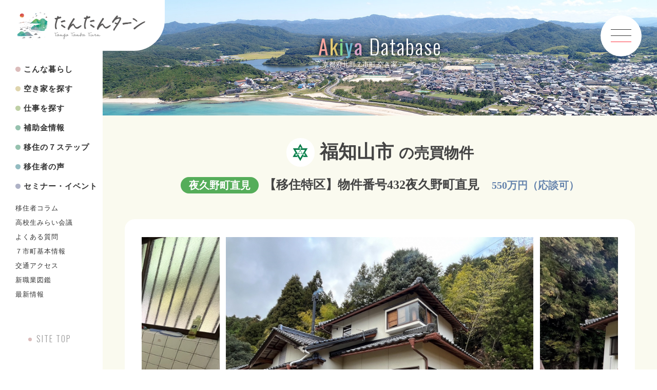

--- FILE ---
content_type: text/css
request_url: https://kyotohokuburenkei.jp/wp-content/themes/tantan/style.css?ver=6.7.4
body_size: 104
content:
@charset "UTF-8";
/*
Theme Name: tantan
*/

@import url("style_pc.css") screen and (min-width: 840px);
@import url("style_sp.css") screen and (max-width: 840px);
@import url("style_pc.css") print;




 



--- FILE ---
content_type: text/css
request_url: https://kyotohokuburenkei.jp/wp-content/themes/tantan/style_sp.css
body_size: 11425
content:
@charset "UTF-8";
/*Theme Name: basicnote*/

html, body, div, span, applet, object, iframe,h1, h2, h3, h4, h5, h6, p, blockquote, pre,a, abbr, acronym, address, big, cite, code,del, dfn, em, font, img, ins, kbd, q, s, samp,small, strike, strong, sub, sup, tt, var,b, u, i, center,dl, dt, dd, ol, ul, li,fieldset, form, label, legend,table, caption, tbody, tfoot, thead, tr, th, td {background: transparent;border: 0;margin: 0;padding: 0;vertical-align: baseline;}
body {line-height: 130%;color: #444;}
h1, h2, h3, h4, h5, h6 {font-weight: normal;}
blockquote {quotes: none;}
blockquote:before, blockquote:after {content: '';content: none;}
del {text-decoration: line-through;}
table {border-collapse: collapse;border-spacing: 0;}
a img {border: none;}
.clearFix {clear: both;}
a:link {color: #49569F;text-decoration: none;}
a:hover {opacity: 0.8;}
address {font-style: normal;color: #333;}
ul {list-style: none;}
img {max-width: 100%;height: auto;}

.shadow {
-webkit-filter:drop-shadow(2px 2px 4px rgba(0, 0, 0, 0.4));
-moz-filter:drop-shadow(2px 2px 4px rgba(0, 0, 0, 0.4));
-ms-filter:drop-shadow(2px 2px 4px rgba(0, 0, 0, 0.4));
filter:drop-shadow(2px 2px 4px rgba(0, 0, 0, 0.4));}

.spno {display: none;}

body {font-family: YuGothic, "Yu Gothic medium", "Hiragino Sans", Meiryo, "sans-serif";font-feature-settings: "palt";position: relative;}




/*　■■■■■■■■■■■■　ヘッダー　■■■■■■■■■■■■　*/

h1 {width: 45vw;position: relative;z-index: 100;background-color: #fff;border-radius: 0 0 6vw 0;padding: 3.5vw 4vw 4vw 4vw;}
.page_h1 {width: 45vw; position: relative;z-index: 100;background-color: #fff;border-radius: 0 0 6vw 0;padding: 3.5vw 4vw 4vw 4vw;position: fixed;top:0;left: 0;z-index: 50}
.page_h1 img {}

nav {margin: 0 0 70px 0;display: none;}
.page_nav {display: none;}
.sitetop {display: none;}

header .gmenu {position: fixed;top: 3vw;right: 3vw;background-color: #fff;width: 14vw;height: 14vw;border-radius: 40px;z-index: 1200;}
header .gmenu span {display: block;width: 8.5vw;transition:transform .3s;}
header .gmenu span:nth-child(1) {border-bottom: #333 1px solid;position: absolute;top: 3.75vw;left: 2.75vw; }
header .gmenu span:nth-child(2) {border-bottom: #333 1px solid;position: absolute;top: 6.75vw;left: 2.75vw;}
header .gmenu span:nth-child(3) {border-bottom: #333 1px solid;position: absolute;top:9.75vw;left: 2.75vw;}
header .gmenu span:nth-child(1).active{top: 6.75vw;transform: rotate(45deg);}
header .gmenu span:nth-child(2).active{display: none;}
header .gmenu span:nth-child(3).active{top: 6.75vw;transform: rotate(135deg);}

@media screen and (min-width : 700px) and (max-width : 840px) {
 h1 {width: 25vw;position: relative;z-index: 100;background-color: #fff;border-radius: 0 0 6vw 0;padding: 3.5vw 4vw 4vw 4vw;}
.page_h1 {width: 25vw; position: relative;z-index: 100;background-color: #fff;border-radius: 0 0 6vw 0;padding: 3.5vw 4vw 4vw 4vw;position: fixed;top:0;left: 0;z-index: 50}
header .gmenu {position: fixed;top: 3vw;right: 3vw;background-color: #fff;width: 9vw;height: 9vw;border-radius: 40px;z-index: 1200;}
header .gmenu span {display: block;width: 5.5vw;transition:transform .3s;}
header .gmenu span:nth-child(1) {border-bottom: #333 1px solid;position: absolute;top: 3vw;left: 1.75vw; }
header .gmenu span:nth-child(2) {border-bottom: #333 1px solid;position: absolute;top: 4.5vw;left: 1.75vw;}
header .gmenu span:nth-child(3) {border-bottom: #333 1px solid;position: absolute;top:6vw;left: 1.75vw;}
header .gmenu span:nth-child(1).active{top: 4.5vw;transform: rotate(45deg);}
header .gmenu span:nth-child(2).active{display: none;}
header .gmenu span:nth-child(3).active{top: 4.5vw;transform: rotate(135deg);}
}

.sitemenu {display: none;background: #FAFAEF url(https://kyotohokuburenkei.jp/new/wp-content/uploads/sites/3/2023/02/back.jpg) left top;background-attachment:  fixed;overflow: scroll;width: 100vw;height: 100vh;position: fixed;top:0;left: 0;z-index: 1150;opacity: 0.95;}

.sitemenu_logo {padding: 7vh 0 0 0;text-align: center;margin: 0 0 1vh 0;}
.sitemenu_logo img {width: 50%;height: auto;}
.sitemenu_tagline {text-align: center;margin: 0 0 4vh 0;font-size: 3vw;font-weight: normal;letter-spacing: 0.3vw;color: #666;padding: 0 0 0 0;}
.sitemenu .sitemenu_ul1 {width: 90%;margin: 0 auto;text-align: center;}
.sitemenu .sitemenu_ul1 li {display: inline-block;text-align: center;margin: 0 1vw 3.5vh 1vw;}
.sitemenu .sitemenu_ul1 li a {display: block;font-size: 4vw;font-weight: bold;color: #333;letter-spacing: 0.3vw;}

.sitemenu .sitemenu_ul1 li:nth-child(1) a {background: url("../../../../images/global/point1.svg") left center / 3vw auto no-repeat;padding: 0 0 0 4vw;}
.sitemenu .sitemenu_ul1 li:nth-child(2) a {background: url("../../../../images/global/point2.svg") left center / 3vw auto no-repeat;padding: 0 0 0 4vw;}
.sitemenu .sitemenu_ul1 li:nth-child(3) a {background: url("../../../../images/global/point3.svg") left center / 3vw auto no-repeat;padding: 0 0 0 4vw;}
.sitemenu .sitemenu_ul1 li:nth-child(4) a {background: url("../../../../images/global/point4.svg") left center / 3vw auto no-repeat;padding: 0 0 0 4vw;}
.sitemenu .sitemenu_ul1 li:nth-child(5) a {background: url("../../../../images/global/point5.svg") left center / 3vw auto no-repeat;padding: 0 0 0 4vw;}
.sitemenu .sitemenu_ul1 li:nth-child(6) a {background: url("../../../../images/global/point6.svg") left center / 3vw auto no-repeat;padding: 0 0 0 4vw;}
.sitemenu .sitemenu_ul1 li:nth-child(7) a {background: url("../../../../images/global/point7.svg") left center / 3vw auto no-repeat;padding: 0 0 0 4vw;}

.sitemenu .sitemenu_ul2 {width: 78%;margin: 0 auto 3vh auto;text-align: center;}
.sitemenu .sitemenu_ul2 li {display: inline-block;text-align: center;margin: 0 1.5vw 1.5vh 1.5vw;}
.sitemenu .sitemenu_ul2 li a {display: block;font-size: 3vw;font-weight: normal;color: #333;letter-spacing: 0.2vw;letter-spacing: 0;}

.sitemenu h3 {font-size: 4vw;font-weight: bold;margin: 0 0 2vh 0;text-align: center;}
.sitemenu_contact {font-size: 3.2vw;margin: 0 auto 4vh auto;width: 84%;}
.sitemenu_contact div {display: block;margin: 0 1vw 0 1vw;vertical-align: top;line-height: 210%;white-space: nowrap;}

.sitemenu_bn {text-align: center;margin: 0 0 15vh 0;}
.sitemenu_bn img {height: 12vw;width: auto;margin: 0 0.5vw;}

@media screen and (min-width : 700px) and (max-width : 840px) {
    .sitemenu_logo img {width: 50%;height: auto;}
.sitemenu_tagline {text-align: center;margin: 0 0 4vw 0;font-size: 2.5vw;font-weight: normal;letter-spacing: 0.3vw;color: #666;padding: 0 0 0 0;}
    .sitemenu .sitemenu_ul1 li {display: inline-block;text-align: center;margin: 0 1vw 3.5vw 1vw;}
    .sitemenu .sitemenu_ul1 li a {display: block;font-size: 3vw;font-weight: bold;color: #333;letter-spacing: 0.3vw;}
    .sitemenu .sitemenu_ul2 li {display: inline-block;text-align: center;margin: 0 1.5vw 2vw 1.5vw;}
.sitemenu .sitemenu_ul2 li a {display: block;font-size: 2.5vw;font-weight: normal;color: #333;letter-spacing: 0.2vw;letter-spacing: 0;}
.sitemenu h3 {font-size: 3vw;font-weight: bold;margin: 0 0 2vh 0;text-align: center;}
.sitemenu_contact {font-size: 2.5vw;margin: 0 auto 4vh auto;width: 84%;}
.sitemenu_contact div {display: block;margin: 0 1vw 0 1vw;vertical-align: top;line-height: 210%;white-space: nowrap;}
    .sitemenu_bn {text-align: center;margin: 0 0 15vw 0;}
.sitemenu_bn img {height: 8vw;width: auto;margin: 0 0.5vw;}
}

/*　■■■■■■■■■■■■　common ■■■■■■■■■■■■　*/

.swiper-button-prev::after,.swiper-button-next::after { display: none;}
.swiper-container {padding-bottom: 30px!important;}
.swiper-pagination {margin: 0 auto;width: 100%;}
.swiper-pagination span {width: 10px;height: 10px;margin: 0 2px;}

.linkbtn1 a {display: inline-block;padding: 3vw 12vw 3vw 8vw;background: #FCE9E0 url("../../../../images/global/arrow_c_right.svg") right 4vw center / 4vw auto no-repeat;border: #999 1px solid;border-radius: 5vw;font-weight: bold;font-size: 4vw;color: #333;letter-spacing: 1px;box-shadow: #bba 2px 2px 4px;}


.wrap_r {background: #FAFAEF url(https://kyotohokuburenkei.jp/new/wp-content/uploads/sites/3/2023/02/back.jpg) left top;background-attachment:  fixed;}
.wrap_box1 {margin: 0 auto;}

/*　■■■■■■■■■■■■　トップ　■■■■■■■■■■■■　*/

.mainimage {width: 100vw!important;position: absolute!important;overflow: visible!important; right: 0!important;top: 0!important;height: 60vh!important;line-height: 100%!important;z-index: 50!important;}
.mainimage .swiper-wrapper .swiper-slide img:nth-child(1) {border-radius: 0 0 0 12vw!important;width: 100%;height: 60vh;object-fit: cover;}

.mainimage1  {object-position: 30% 0%!important;}
.mainimage2  {object-position: 60% 0%;}
.mainimage3  {object-position: 40% 0%;}
.mainimage4  {object-position: 40% 0%;}
.mainimage5  {object-position: 70% 0%;}

.mainimage .swiper-wrapper .swiper-slide img:nth-child(2) {position: absolute;right: 0;bottom: -8vh;width: 62vw;;background-color: #fff;border-radius: 5vw 0 0 5vw;padding: 1.5vh 2.2vw 1.8vh 4vw;}
.mainimage .discover {position: absolute;bottom: 2vh;left:3vw;height: 27vh;width: 50vw;z-index: 100;}
.mainimage .tantanmap {position: absolute;z-index: 110;bottom: -40vh;left: 5vw;width: 92vw;}

@media screen and (min-width : 700px) and (max-width : 840px) {
.mainimage {width: 96vw!important;position: absolute!important;overflow: visible!important; right: 0!important;top: 0!important;height: 100vh!important;line-height: 100%!important;z-index: 50!important;}
.mainimage .swiper-wrapper .swiper-slide img:nth-child(1) {border-radius: 0 0 0 12vw!important;width: 100%;height: 100vh;object-fit: cover;}
.mainimage .swiper-wrapper .swiper-slide img:nth-child(2) {position: absolute;right: 0;bottom: -8vh;width: 42vw;;background-color: #fff;border-radius: 5vw 0 0 5vw;padding: 1.5vh 2.2vw 1.8vh 4vw;}
.mainimage .discover {position: absolute;bottom: 4vw;left:3vw;height: 20vw;width: 50vw;z-index: 100;}
.mainimage .tantanmap {display: none;} 
}

.back_y {background-color: #FAF4E2;padding: 0 0 5vw 0;}
.mapback {background: #F8EDC9;position: relative;z-index: 0;height: 91vh;width: 96vw;border-radius: 0 0 10vw 0;margin-bottom: 4vh}

.loopslider {padding: 0;width: 100%!important;height: 110px!important;text-align: left;position: relative;overflow: hidden!important;max-width: 100%!important;min-width: 100%!important; z-index: 0;margin: 0 0 4px 0;}
.loopslider ul {float: left;display: inline;overflow: hidden;padding: 0;margin: 0;}
.loopslider ul li {width: 110px!important;float: left;display: inline;overflow: hidden;margin: 0 2px 0 2px;text-align:center;}
.loopslider ul li img {display:block;margin-bottom: 3px;width: 110px;height: 110px;object-fit:cover;border-radius: 2vw;}

.top_lifescape {margin: 7vw 0 7vw 0;}
.top_lifescape h3 {text-align: center;margin: 0 0 4vw 0;}
.top_lifescape h3 img {width: 76vw;height: auto;}
.top_lifescape .top_ls {}
.top_lifescape .top_ls p {width: 88%;margin: 0 auto 5vw auto;line-height: 200%;font-size: 3.3vw;}
.top_lifescape .top_ls div {text-align: center;}

.top_no {position: absolute;left: 0;top: 0;color: rgba(255,255,255,0.7);font-size: 30vw;font-family: oswald;font-weight: bold; line-height: 80%;z-index: 0;}
.top_data {padding: 3vw 0 0 0;position: relative;clear: both;}
.top_data_l {z-index: 10;position: relative;margin: 0 0 0 7vw;display: block;}
.top_data_l {text-align: left;display: inline-block;}
.top_data_l h2 {margin: 3vw 0 1vw 0;color: #C3807E;font-weight: bold;letter-spacing: 0.2vw; font-size: 8vw;line-height: 120%;white-space: nowrap;}
.top_data_l h2 br {display: none;}
.top_box_en {width: 50%;margin: 0 0 2vw 0;display: block;}
.top_box_point {width: 20%;margin: 0 0 -1vw 3vw;display: inline-block;}
.top_data_l_in .top_data_count {font-size: 3.5vw;margin: 0 0 2vw 0;display: inline-block;}
.top_data_l_in .top_data_count span {font-size: 6vw;font-weight: bold;margin: 0 1vw 0 2vw;}
.top_data_l_in p {color: #666;font-weight: 300;text-align: left;line-height: 180%;font-size: 3.2vw;margin: 0 0 1vw 0;}

.top_box_links {display: block;margin: 0 0 6vw 0;}
.top_box_links .linktext {display: inline-block;vertical-align: middle;padding: 2vw 3vw 0 0;}
.top_box_links .linktext a {color: #1366D2;border-bottom: #1366D2 1px solid;padding: 0 0 1vw 0;letter-spacing: 0.3vw;}

.top_data_r {position: relative;display: block!important;padding: 0 0 10vw 0!important;}
.top_data_r .swiper-wrapper {padding: 0 0 0 5vw;}
.top_data_r .top_data_r_box {width: 55vw;display: inline-block;background-color: #fff;border-radius: 5vw;padding: 0 0 0 0;}
.top_data_r .top_data_r_box img {border-radius: 5vw 5vw 0 0;height: 35vw;width: 100%;object-fit: cover;margin: 0 0 2vw 0;}
.top_data_r .top_data_r_box .top_data_city {background-color: #6d85ac; color: #fff;font-size: 3.5vw;margin: 0 0 2vw 8%;display: inline-block;padding: 2vw 3vw;border-radius: 2vw;line-height: 100%;}
.top_data_r .top_data_r_box .top_data_city2 {background-color: #e1847c; color: #fff;font-size: 3.5vw;margin: 0 0 2vw 8%;display: inline-block;padding: 2vw 3vw;border-radius: 10px;line-height: 100%;}
.top_data_r .top_data_r_box h3 {font-size: 3.5vw;letter-spacing: 0.1vw;margin: 0 8% 2vw 8%;line-height: 170%;font-family: YuGothic, "Yu Gothic medium", "Hiragino Sans", Meiryo, "sans-serif";}
.top_data_r .top_data_r_box h3 a {color: #333;}
.top_data_r .top_data_r_box .top_data_price {font-size: 3.5vw;font-weight: bold;margin: 0 8% 2vw 8%;}
.top_data_r .top_data_r_box .top_data_link {margin: 0 8% 5vw 8%;text-align: right;font-size: 3.5vw;}
.top_data_r .top_data_r_box .top_data_link  a {color: #1366D2;border-bottom: #1366D2 1px solid;padding: 0 1vw 1vw 1vw;display: inline-block;}


.top_jobh2 {color: #A181BE!important;padding: 0 0 0 0;}
.top_data_r .top_data_r_box .top_jobimg {text-align: center;display: block;margin: -4vw 0 2vw 0;}
.top_data_r .top_data_r_box .top_jobimg img {object-fit: fill;width: 40vw;height: 40vw;display: inline-block;margin: 0;border-radius: 0;}
.top_job {padding: 0 0 10vw 0!important;}
.top_job .top_data_r_box {margin: 5vw 0 0 0;}
.top_job .top_data_r_box .top_data_link {margin: 0 8% 5vw 8%;text-align: right;}
.top_job .swiper-pagination {}

.swiper-horizontal > .swiper-pagination-bullets .swiper-pagination-bullet,
.swiper-pagination-horizontal.swiper-pagination-bullets .swiper-pagination-bullet {
  margin: 0 20px 20px;
}
/* ページネーションのサイズと色 */
.swiper-pagination-bullet { background-color: red;height: 30px;width: 30px;}

.top_event {background-color: #F2F2EC;position: relative;padding: 0 0 12vw 0;}
.top_event_in {padding: 10vw 0 2vw 0;width: 88vw;margin: 0 auto;}
.top_event h2 {color: #5E8474;position: relative;z-index: 10;font-weight: bold;font-size: 8vw;display: inline-block;vertical-align: top;margin: 0 0 3vw 0;line-height: 110%;}
.top_event h2 img {display: block;margin: 0 0 0 0;width: 70%;}
.top_event_point {display: block;vertical-align: top;font-size: 3.2vw;width: 100%;line-height: 160%;color: #333;margin: 0 0 6vw 0;}
.top_event_point img {width: 15%;float: left;margin: 0 3vw 3vw 0;}

.top_event_wrap {}
.top_event_wrap .top_event_box {width: 100%;display: block;vertical-align: top;margin: 0 0 6vw 0;clear: both;}
.top_event_wrap .top_event_box img {width: 30vw;height: 22vw;border-radius: 0 6vw 0 6vw;object-fit: cover;border: #ddd 1px solid;margin: 0 4vw 3vw 0;float: left;}
.top_event_date {margin: 1vw 0 2vw 0;font-family: oswald;width: 53vw;display: inline-block;}
.top_event_date .day {color: #B6A928;font-size: 7vw;font-weight: bold;margin: 0 2vw 0 0;}
.top_event_date .time {color: #777;font-weight: 300;font-size: 3.5vw;margin: 0 1vw 0 0;}
.top_event_wrap .top_event_box h3 {font-weight: bold;font-size: 3.5vw;line-height: 160%;margin: 0 0 2vw 0;}
.top_event_wrap .top_event_box h3 a {color: #333;}
.top_event_wrap .top_event_box .top_event_city {background-color: #D1908E; color: #fff;font-size: 3.2vw;margin: 0 0 2vw 0;display: inline-block;padding: 1vw 2vw;border-radius: 2vw;line-height: 100%;}
.top_list_link {display: inline-block;position: absolute;bottom:6vwpx;left: 8vw;font-size: 3.5vw;}
.top_list_link  a {color: #1366D2;border-bottom: #1366D2 1px solid;padding: 0 1vw 1vw 1vw;display: inline-block;}

.top_voice {background-color: #F8EDEF;position: relative;padding: 0 0 10vw 0;}
.top_voice_in {padding: 10vw 0 10vw 0;width: 88vw;margin: 0 auto 5vw auto;}
.top_voice h2 {color: #C48C9A;position: relative;z-index: 10;font-weight: bold;font-size: 8vw;display: inline-block;vertical-align: top;margin: 0 0 3vw 0;line-height: 110%;}
.top_voice h2 img {display: block;margin: 1vw 0 1vw 0;width: 80%;}
.top_voice_wrap {display: flex;justify-content: center;gap: 0 6%;flex-wrap: wrap;}
.top_voice_wrap .top_voice_box {width: 41vw;display: inline-block;vertical-align: top;margin: 0 0 5vw 0;text-align: center;}
.top_voice_wrap .top_voice_box img {width: 41vw;height: 41vw;border-radius: 21vw;object-fit: cover;border: #ddd 1px solid;margin: 0 0 0 0;line-height: 100%;display: block;}

.top_voice_wrap .top_voice_box .top_voice_city {background-color: #D495A5;color: #fff;font-size: 3.5vw;display: inline-block;position: relative;top: -3vw;z-index: 10;padding: 2vw 4vw;border-radius: 10px;line-height: 100%;margin: 0;}
.top_voice_wrap .top_voice_box .top_voice_name {font-weight: bold;font-size: 4.5vw;line-height: 110%;margin: 0 0 2vw 0;}
.top_voice_wrap .top_voice_box .top_voice_name span {font-size: 70%;display: block;font-weight: normal;padding: 2vw 0 0 0;line-height: 120%;}
.top_voice_wrap .top_voice_box p {font-size: 3.2vw;color: #666;line-height: 160%;width: 90%;margin: 0 auto;text-align: left;}

.top_mirai {width: 86%;margin: 0 auto 8vw auto;background-color : #fff;border-radius: 5vw;}
.top_mirai .top_m_1 {width: 63%;line-height: 0;float: left;}
.top_mirai .top_m_1 img {border-radius: 5vw 0 0 0;width: 100%;height: 42vw;object-fit: cover;line-height: 0%;}
.top_mirai .top_m_2 {width: 37%;line-height: 0;float: left;}
.top_mirai .top_m_2 img{width: 100%; height: 14vw;object-fit: cover;line-height: 0;float: left;}
.top_mirai .top_m_2 img:nth-child(1) {border-radius: 0 5vw 0 0;object-position: 0 30%;}
.top_mirai .top_m_2 img:nth-child(2) {object-position: 0 30%;}
.top_mirai .top_m_2 img:nth-child(3) {object-position: 0 50%;}

.top_mirai .top_m_3 {width: 90%;padding: 6vw 0 5vw 0;margin: 0 auto;}
.top_mirai .top_m_3 .top_m_title {width: 100%;margin: 0 auto 3vw auto;display: block;padding: 5vw 0 0 0;}
.top_mirai .top_m_3 p {line-height: 180%;font-size: 3.3vw;margin: 0 3% 3vw 3%;}
.top_mirai .mirai_btn {text-align: center;}
.top_mirai .mirai_btn a {margin: 0 0.5vw;}
.top_mirai .mirai_btn a img {height: 9vw;width: auto;}



.top_zukan {width: 86%;margin: 0 auto;background-color : #fff;border-radius: 5vw;}
.top_zukan .top_z_1 {width: 63%;line-height: 0;float: left;}
.top_zukan .top_z_1 img {border-radius: 5vw 0 0 0;width: 100%;height: 42vw;object-fit: cover;line-height: 0%;}
.top_zukan .top_z_2 {width: 37%;line-height: 0;float: left;}
.top_zukan .top_z_2 img{width: 100%; height: 14vw;object-fit: cover;line-height: 0;float: left;}
.top_zukan .top_z_2 img:nth-child(1) {border-radius: 0 5vw 0 0;object-position: 0 30%;}
.top_zukan .top_z_2 img:nth-child(2) {object-position: 0 30%;}
.top_zukan .top_z_2 img:nth-child(3) {object-position: 0 50%;}

.top_zukan .top_z_3 {width: 90%;padding: 6vw 0 5vw 0;margin: 0 auto;}
.top_zukan .top_z_3 .top_z_title {width: 90%;margin: 0 auto 3vw auto;display: block;}
.top_zukan .top_z_3 p {line-height: 180%;font-size: 3.3vw;margin: 0 3% 3vw 3%;}
.top_zukan .zukan_btn {text-align: center;}
.top_zukan .zukan_btn a {margin: 0 0.5vw;}
.top_zukan .zukan_btn a img {height: 8vw;width: auto;}

.top_no2 {position: absolute;left: 0;top: 0;color: rgba(245,245,245,0.7);font-size: 30vw;font-family: oswald;font-weight: bold; line-height: 80%;z-index: 0;}
.top_contents {position: relative;padding: 10vw 0 0 0;}
.top_contents h2 {position: relative;z-index: 10;font-size: 3.2vw;color: #666;margin: 0 0 6vw 0;}
.top_contents h2 img {height: 7.5vw;width: auto;margin: 0 2vw 0 7%;;display: inline-block;vertical-align: bottom;;}
.top_contents .top_contents_in {position: relative;z-index: 10;width: 88vw;margin: 0 auto;display: flex;gap: 0 2.5%;justify-content: center;flex-wrap: wrap;}
.top_contents .top_contents_in .top_c_box {width: 48%;background-color: #fff;border-radius: 5vw;border: #ccc 1px solid;text-align: center;margin-bottom: 3vw;}
.top_contents .top_contents_in .top_c_box img {border-radius: 5vw 5vw 0 0;margin: 0 0 3vw 0;}
.top_contents .top_contents_in .top_c_box h3 {font-size: 4vw;font-weight: bold;margin: 0 0 2vw 0;}
.top_contents .top_contents_in .top_c_box p {font-size: 3.2vw;margin: 0 4% 4vw 4%;line-height: 130%;}

.top_news {position: relative;padding: 6vw 0 4vw 0;}
.top_news h2 {position: relative;z-index: 10;font-size: 3.2vw;;color: #666;margin: 0 0 6vw 0;}
.top_news h2 img {height: 8.5vw;width: auto;margin: 0 2vw 0 7%;;display: inline-block;vertical-align: bottom;}
.top_news .top_news_in {position: relative;z-index: 10;width: 88vw;margin: 0 auto;}
.top_news .top_news_in .top_n_box {width: 100%;display: block;vertical-align: top;margin: 0 0 6vw 0;clear: both;}
.top_news .top_news_in .top_n_box img {width: 30vw;height: 30vw;border-radius: 0 6vw 0 6vw;object-fit: cover;border: #ddd 1px solid;margin: 0 4vw 3vw 0;float: left;}
.top_news .top_news_in .top_n_box h3 {font-weight: bold;font-size: 3.5vw;line-height: 160%;margin: 0 0 2vw 0;}
.top_news .top_news_in .top_n_box h3 a {color: #333;}
.top_news .top_news_in .top_n_box .date {padding: 3vw 0 1vw 0;font-size: 3.2vw;}

.top_no3 {position: absolute;left: 0;top: 0;color: rgba(255,255,255,0.7);font-size: 30vw;font-family: oswald;font-weight: bold; line-height: 80%;z-index: 0;}
.top_index {position: relative;padding: 14vw 0 4vw 0;}
.top_index h2 {color: #C48C9A;position: relative;z-index: 10;font-weight: bold;font-size: 8vw;margin: 0 0 4vw 7vw;}
.top_index h2 img {display: block;width: 60%;margin: 2vw 0 0 0;}

.top_index_in {width: 92vw;margin: 0 0 0 7vw;position: relative;z-index: 10;padding: 0 0 66vw 0;text-align: right;}

.box7site_top {display: inline-block;vertical-align: bottom;margin: 0 0 3vw 1%;width: 48%;vertical-align: top;text-align: left;}
.box7site_top img {float: left;background-color: #fff;width: 5vw;height: 5vw;border-radius: 10vw;object-fit: cover;padding: 5px;margin: 0 1vw 2vw 0;}
.box7site_top h3 {font-weight: bold;font-size: 4.5vw;color: #333;padding: 1.5vw 0 1vw 0;}
.box7site_top .top_i_links {display: block;clear: both;padding: 0 0 0 0;font-size: 3vw;}
.box7site_top .top_i_links a {display: block;background: url("../../../../images/top/arrow_o.svg") left center / 1.5vw auto no-repeat;padding: 0 0 0 2vw;color: #555;margin: 0 0 1vw 0;}

.tantanmap_index {position: absolute;left: 6vw;bottom: 8vw;width: 86vw;}

/*　■■■■■■■■■■■■　セミナー・イベント　■■■■■■■■■■■■　*/

.page_event {float: right;;top:0;right: 0;background-color: #F2F2EC;}

.page_event_in {padding: 28vw 0 10vw 0;width: 88vw;margin: 0 auto 5vw auto;}
.page_event h2 {color: #5E8474;position: relative;z-index: 10;font-weight: bold;font-size: 8vw;display: inline-block;vertical-align: top;margin: 0 0 1vw 2vw;line-height: 110%;}
.page_event h2 img {display: block;margin: 1vw 0 1vw 0;width: 70%;}

.page_event_point {display: block;vertical-align: top;font-size: 3.2vw;width: 100%;line-height: 160%;color: #333;margin: 0 0 5vw 0;}
.page_event_point img {width: 15%;float: left;margin: 0 3vw 3vw 0;}

.page_event_wrap {display: flex;justify-content: center;gap: 0 4%;flex-wrap: wrap;}
.page_event_wrap .page_event_box {width: 48%;display: inline-block;vertical-align: top;margin: 0 0 7vw 0;}
.page_event_wrap .page_event_box img {width: 41vw;height: 30vw;border-radius: 0 5vw 0 5vw;object-fit: cover;border: #ddd 1px solid;margin: 0 0 1.7vw 0;}
.page_event_date {margin: 0 0 1.2vw 0;font-family: oswald;}
.page_event_date .day {color: #B6A928;font-size: 5.5vw;font-weight: bold;margin: 0 1vw 0 0;}
.page_event_date .time {color: #999;font-weight: 300;font-size: 3.5vw;margin: 0 1vw 0 0;}
.page_event_wrap .page_event_box h3 {font-weight: bold;font-size: 3.3vw;line-height: 160%;margin: 0 0 1.7vw 0;}
.page_event_wrap .page_event_box h3 a {color: #333;}
.page_event_wrap .page_event_box .page_event_city {background-color: #D1908E; color: #fff;font-size: 3vw;margin: 0 0 2vw 0;display: inline-block;padding: 1vw 2vw;border-radius: 4vw;line-height: 100%;}


.single_event {float: right;;top:0;right: 0;background-color: #F2F2EC;}
.single_event_in {padding: 28vw 0 10vw 0;width: 88vw;margin: 0 auto 5vw auto;}
.single_event_h2 {color: #5E8474;position: relative;z-index: 10;font-weight: bold;font-size: 6vw;display: inline-block;vertical-align: top;margin: 0 0 4vw 0;line-height: 140%;}
.single_event_h2 span {font-size:60%;padding: 0 0 0 2vw;color: #777;font-weight: normal;letter-spacing: 0;display: inline-block;}
.single_event .single_date {display: block;letter-spacing: 2px;font-size: 3.3vw;color: #777;margin: 0 0 4vw 0;font-family: oswald;font-weight: 300;}

.single_event_date {margin: 0 0 12vw 0;position: relative;}
.single_event_date .day {font-size: 6.5vw;}
.single_event_date .time {font-size: 4vw;}
.single_event_date::after {content: '';position: absolute;bottom: -4vw;left: 0;border-bottom: #ccc 1px solid;width: 20vw;}

.single_event_city {background-color: #D1908E; color: #fff;font-size: 3.5vw;margin: 0 0 2vw 0;display: inline-block;padding: 1.5vw 3vw;border-radius: 4vw;line-height: 100%;}




.entry-content {line-height: 200%;margin: 0 0 6vw 0;font-size: 3.5vw;word-break: break-all;}
.entry-content h1 {background-color: transparent;padding: 0;font-size: 5.5vw;padding: 4vw 0 4vw 0;}
.entry-content h2 {padding: 0;font-size: 4.8vw;padding: 2vw 0 2vw 0;}
.entry-content h3 {font-weight: bold;font-size: 3.8vw;margin: 2vw 0 3vw 0;}
.entry-content img {margin: 2vw 0 3vw 0;max-height: 100vw;width: auto;}
.entry-content p {margin: 0 0 4vw 0;}
.entry-content iframe {width: 100%;}
.single_eyecatch {margin: 0 0 4vw 0;text-align: center;}
.single_eyecatch img {max-height: 100vw;width: auto;}

.post-navigation {width: 80%;margin: 0 auto 80px auto;}
.post-navigation .nav-links {display: flex;gap: 0 3%;font-size: 15px;width: 100%;}
.post-navigation .nav-links svg {width: 15px;height: 15px;}
.post-navigation .nav-links div {width: 48%;}
.post-navigation .nav-links  .nav-previous {text-align: left;}
.post-navigation .nav-links  .nav-next {text-align: right;}

.pagenation {text-align: center;padding: 40px 0 70px 0;}
.pagenation a {padding: 6px 12px;background-color: #fff;border-radius: 6px;}
.pagenation .current {padding: 6px 12px;background-color: #f0f0e0;border-radius: 6px;box-shadow: #e6e6e6 1px 1px 2px inset;color: #666;}

.column_h2 {margin-bottom: 6vw!important;}
.column_h2 img {margin: 5px 0 0 0!important;width: 40vw!important;}

.mirai_h2 {width: 100%!important;display: block!important;margin: 0 auto 4vw auto!important;}
.mirai_h2 img {width: 100%!important;}
.mirai_p {text-align: center;font-size: 3.3vw;margin-bottom: 6vw;;}


/*■■■■■■■■■■■■コラム■■■■■■■■■■■■*/

.index {background-color: #f9f9f4;border: #ccc 1px solid;padding: 3vw 3vw 4vw 6vw;display: inline-block;margin: 3vw 0 3vw 0;}
.index h3 {font-size: 4.5vw;padding: 2vw 0 0 0;margin: 0 0 2.5vw 0;line-height: 140%;}
.index ul {font-size: 3.5vw;line-height: 160%;margin: 0 2vw 0 6vw;padding: 0;list-style-type: decimal;}
.index ul li {margin-bottom: 2vw;font-size: 3.5vw;}
.index ul li ul {padding: 1vw 0 0.25vw 0;list-style-type: circle;margin: 0 0 2vw 0vw!important;}
.index ul li ul li {margin-bottom: 2vw;font-size: 3.125vw;}
.index ul li ul li ul {margin-bottom: 0;font-size: 3.5vw;padding: 0.5vw 0 0 0;}
.index ul li ul li ul li {margin-bottom: 2vw!important;line-height: 200%;}

.ijuclm h2 {font-weight: bold;margin: 5vw 0 3vw 0;padding: 2vw 2.5vw 1.75vw 7vw;position: relative;font-size: 5vw;letter-spacing: 0.1vw;border-top: #8dc 1px solid;border-bottom: #6ba 3px solid;}
.ijuclm h2::before {content: '●';color: #bd5;position: absolute;width: 2vw;height: 2vw;line-height: 0;left: 1.25vw;top: 5.7vw;font-size: 4.8125vw;}
.ijuclm h2::after {content: '';border-bottom: #097 3px solid;position: absolute;width: 21.25vw;left: 0;bottom: -0.375vw;}

.ijuclm h3 {font-weight: bold;margin: 5vw 0 3.125vw 0;padding: 0 0.625vw 0.75vw 0.625vw;position: relative;font-size: 4.5vw;letter-spacing: 0.1vw;border-bottom: #6ba 1px solid;display: inline-block;}
.single_event p {font-size: 3.5vw;letter-spacing: 0.1vw;font-feature-settings: "palt";}

.ijuclm ul {color: #597;font-size: 3.5vw;margin: 2.5vw 0 2.5vw 2.5vw !important;list-style-type: circle;padding: 0 0 0 0;font-weight: bold;}

.serif_Box {width: 100%;overflow: hidden;padding: 3vw 0 5vw 0;display: flex;justify-content: center;gap: 0 3%;}
.serif_img {width:18%;text-align: center;font-size: 3.125vw;}
.serif_img img {border-radius: 50%;display: block;margin: 0 auto;width: 100%;height: auto;}

.arrow_serif {position: relative;background-color: rgba(255,255,255,0.7);border: 1px solid #bbb;border-radius: 2.5vw;width:75%;font-size: 3.5vw;padding:3vw 3.5vw 3vw 4vw;}
.arrow_serif:after,.arrow_serif:before {top: 9vw;right: 100%;border: solid transparent;content: " ";height: 0;width: 0;position: absolute;pointer-events: none;}
.arrow_serif:after {border-color: rgba(255, 255, 255, 0);border-width: 10px;margin-top: -15px;}
.arrow_serif:after {border-right-color: #fcfcfc;}
.arrow_serif:before {border-color: rgba(200, 200, 200, 0);border-width: 11px;margin-top: -16px;}
.arrow_serif:before {border-right-color: #bbb;}

.clm_p2 {display: flex;flex-wrap: nowrap;gap: 0 2%;margin-bottom: 2.5vw;justify-content: center;}
.clm_p2 img {width: 49%;height: auto;}




/*　■■■■■■■■■■■■　移住者の声　■■■■■■■■■■■■　*/

.page_voice {float: right;;top:0;right: 0;width: 100%;background: #F8EDEF url(https://kyotohokuburenkei.jp/new/wp-content/uploads/sites/3/2023/03/back3.jpg) left center;}

.page_voice_in {padding: 28vw 0 10vw 0;width: 88vw;margin: 0 auto 5vw auto;}
.page_voice h2 {color: #C48C9A;position: relative;z-index: 10;font-weight: bold;font-size: 8vw;display: inline-block;vertical-align: top;margin: 0 0 1vw 2vw;line-height: 130%;}
.page_voice h2 img {display: block;margin: 1vw 0 1vw 0;width: 80%;}

.page_voice_wrap {display: flex;justify-content: center;gap: 0 6%;flex-wrap: wrap;}
.page_voice_wrap .page_voice_box {width: 41vw;display: inline-block;vertical-align: top;margin: 0 0 5vw 0;text-align: center;}
.page_voice_wrap .page_voice_box img {width: 41vw;height: 41vw;border-radius: 21vw;object-fit: cover;border: #ddd 1px solid;margin: 0 0 0 0;line-height: 100%;display: block;}

.page_voice_wrap .page_voice_box .page_voice_city {background-color: #D495A5;color: #fff;font-size: 3.5vw;display: inline-block;position: relative;top: -3vw;z-index: 10;padding: 2vw 4vw;border-radius: 10px;line-height: 100%;margin: 0;}
.page_voice_wrap .page_voice_box .page_voice_name {font-weight: bold;font-size: 4.5vw;line-height: 110%;margin: 0 0 2vw 0;}
.page_voice_wrap .page_voice_box .page_voice_name span {font-size: 70%;display: block;font-weight: normal;padding: 2vw 0 0 0;line-height: 120%;}
.page_voice_wrap .page_voice_box p {font-size: 3.2vw;color: #666;line-height: 160%;width: 90%;margin: 0 auto;text-align: left;}


.single_voice {float: right;;top:0;right: 0;width: 100%;background: #F8EDEF url(https://kyotohokuburenkei.jp/new/wp-content/uploads/sites/3/2023/03/back3.jpg) left center;}
.single_voice_in {padding: 28vw 0 10vw 0;width: 88vw;margin: 0 auto 5vw auto;}

.single_voice_h2 {color: #C48C9A;position: relative;z-index: 10;font-weight: bold;font-size: 7vw;display: inline-block;vertical-align: top;margin: 0 0 10vw 0;line-height: 110%;}
.single_voice_h2::after {content: '';position: absolute;bottom: -4vw;left: 0;border-bottom: #ccc 1px solid;width: 20vw;}
.single_voice_h2 span {font-size:60%;padding: 0 0 0 2vw;color: #777;font-weight: normal;letter-spacing: 0;display: inline-block;}
.single_voice .single_date {display: block;letter-spacing: 2px;font-size: 3.3vw;color: #777;margin: 0 0 3vw 0;font-family: oswald;font-weight: 300;}

.catchf {font-size: 4vw!important;margin: 0 0 5vw 0!important;border-bottom: #ccc 1px solid;padding: 0 0 2vw 0;color: #C08996;;}

/*　■■■■■■■■■■■■　ページ　■■■■■■■■■■■■　*/

.back_blue {background: url(https://kyotohokuburenkei.jp/new/wp-content/uploads/sites/3/2023/03/back4.jpg) left center;line-height: 200%;}

.imgmb {margin: 0 0 8vw 0;height: 50vw;width: 100%;object-fit: cover;}
.imgmb2 {margin: 0 0 8vw 0;height: 40vw;width: 100%;object-fit: cover;}

.center_h2 {text-align: center;font-size: 6.5vw;position: relative;margin: 5vw 0 7vw 0;font-weight: bold;line-height: 120%;letter-spacing: 0.1vw;}
.center_h2 span {font-size: 50%;font-family: oswald;font-weight: 300;color: #bbb;padding: 0 0 3vw 0;display: block;letter-spacing: 0.5vw;}
.center_h2::after {width: 20vw;position: absolute;content:'';top: -4vw;left: calc(50% - 10vw);border-bottom: #999 2px solid;}

.center_h3 {text-align: center;font-size: 6vw;position: relative;margin: 5vw 0 7vw 0;font-weight: bold;line-height: 120%;letter-spacing: 0.1vw;}
.center_h3::after {width: 20vw;position: absolute;content:'';top: -4vw;left: calc(50% - 10vw);border-bottom: #999 2px solid;}

.half_wrap {width: 88%;margin: 0 auto 12vw auto;}
.half_wrap .box_l {margin: 0 0 5vw 0;}
.half_wrap .box_l img {width: 100%;height: auto;}
.half_wrap .box_r {padding: 0 0 0 0;}
.half_wrap .box_r h3 {font-size: 5vw;font-weight: bold;margin: 0 0 3vw 0;}
.half_wrap .box_r p {line-height: 210%;font-size: 3.5vw;}

.ren7_wrap {width: 90%;margin: 0 auto 18vw auto;}
.ren7_wrap .ren7 {float: left;width: 50%;height: 30vw;position: relative;line-height: 0;}
.ren7_wrap .ren7 img {width: 100%;height: 30vw;object-fit: cover;}
.ren7_wrap .ren7 span {position: absolute;line-height: 100%;z-index: 100;width: 80%;bottom: 3vw;left: 3vw;color: #fff;font-weight: bold;font-size: 3.5vw;text-shadow: #000 1px 1px 3px;}

.outline7_wrap {margin: 0 auto 0 auto;width: 90%;padding: 0 0 8vw 0;}
.outline7_wrap .outline7_box {margin: 0 0 8vw 0;}
.outline7_wrap .outline7_box div {background-color: #fff;width: 100px;height: 100px; border-radius: 70px;text-align: center;line-height: 100%;margin: 0 auto 10px auto;padding: 20px;font-weight: bold;font-size: 18px;}
.outline7_wrap .outline7_box div img {height: 70px;width: auto;display: block;margin: 0 auto 5px auto;}

.outline7_wrap .outline7_box table {line-height: 150%;font-size: 3.3vw;}
.outline7_wrap .outline7_box table th {border-bottom: #ccc 1px solid;vertical-align: middle;padding: 3vw 1.5vw;width: 25%;}
.outline7_wrap .outline7_box table td {border-bottom: #ccc 1px solid;vertical-align: middle;padding: 3vw 1.5vw;}
.outline7_wrap .outline7_box table td table {margin: 0 0 10px 0;}
.outline7_wrap .outline7_box table td table th {white-space: nowrap;padding: 4px 3px 0 3px;border-bottom: none;}
.outline7_wrap .outline7_box table td table td {text-align: center;padding: 0px 3px 4px 3px;}
.outline_data span {display: inline-block;margin: 0 3px 6px 0;padding: 4px 10px;background-color: rgba(255,255,255,0.8); border-radius: 16px;}

.map_wrap {text-align: center;margin: 0 auto 6vw auto;width: 88%}
.map_wrap  img {width: 100%;height: auto;}
.map_wrap iframe {width: 100%;height: 100vw;margin: 0 0 8vw 0;}

.accesstable {width: 88%;margin: 0 auto;padding: 0 0 80px 0;font-size: 3.2vw;}
.accesstable table {font-size: 3.5vw;border: #ccc 1px solid;width: 100%;margin: 0 0 4vw 0;}
.accesstable table th {background-color: #f6f9da;padding: 3vw 3vw;white-space: nowrap;border-bottom: #ccc 1px solid;}
.accesstable table td {border-bottom: #ccc 1px solid;border-left: #ccc 1px solid;padding: 3vw 3vw;}

/*　■■■■■■■■■■■■　よくある質問　■■■■■■■■■■■■　*/

.faqimage {margin: 0 0 0 0;height: 60vw;width: 100%;object-fit: cover;}
.faq_h2 {font-family: oswald;font-weight: 300;font-size: 35vw;opacity: 0.7;margin: -25vw 0 0 0;line-height: 100%;letter-spacing: -2vw;display: inline-block;vertical-align: top;}
.faq_h2 span:nth-child(1) {color: #E59896;}
.faq_h2 span:nth-child(2) {color: #A1CA7D;}
.faq_h2 span:nth-child(3) {color: #76AAD1;}

.faq_title {position: relative;z-index: 10;padding: 5vw 0 4vw 0;display: inline-block;vertical-align: top;}
.faq_title h3 {color: #5E8474;position: relative;z-index: 10;font-weight: bold;font-size: 8vw;display: inline-block;vertical-align: top;margin: 0 2vw 3vw 2vw;line-height: 110%;}
.faq_title h3 img {display: block;margin: 10px 0 0 0;width: 60vw;}

.faq_title .faq_point {display: none;}
.faq_text {width: 80%;margin: 0 auto 8vw auto;line-height: 200%;font-size: 3.5vw;letter-spacing: 0.1vw;}

.faq {width: 88%;margin: 0 auto 0 auto;padding: 0 0 6vw 0;}
.faq .faq_cat {width: 100%;margin: 0 auto 6vw auto;text-align: left;}
.faq .faq_cat h3 {font-size: 5.5vw;font-weight: bold;margin: 0 0 0 -1vw;background: url("https://kyotohokuburenkei.jp/timages/search.svg") left center / 9vw auto no-repeat;padding: 2.5vw 0 0 10vw;height: 9vw;line-height: 120%;}
.faq .faq_cat dl {font-size: 3.5vw;display: flex;flex-wrap: wrap;width: 100%;margin: 0 0 3vw 0;}
.faq .faq_cat dl a {color: #333;}
.faq .faq_cat dl dt {display: inline-block;width: 5%;border-bottom: #ddd 1px solid;padding: 3vw 0;line-height: 140%;}
.faq .faq_cat dl dd {display: inline-block;width: 95%;border-bottom: #ddd 1px solid;padding: 3vw 0;line-height: 140%;}

.faqimage_s {margin: 0 0 0 0;height: 40vw;width: 100%;object-fit: cover;}
.faq_h2_s {font-family: oswald;font-weight: 300;font-size: 25vw;opacity: 0.7;margin: -17vw 0 7vw 0;line-height: 100%;letter-spacing: -1vw;display: block;vertical-align: top;}
.faq_h2_s span:nth-child(1) {color: #E59896;}
.faq_h2_s span:nth-child(2) {color: #A1CA7D;}
.faq_h2_s span:nth-child(3) {color: #76AAD1;}

.faq_h3 {font-weight: bold;font-size: 5.5vw;margin: 0 0 7vw 0;line-height: 140%;}
.faq_h3 span {color: #76AAD1;}

.faq_s {width: 88%;margin: 0 auto 0 auto;padding: 0 0 8vw 0;}
.faq_s .faq_box_wrap {display: flex;flex-wrap: wrap;gap: 0 4%;}
.faq_s .faq_box_wrap .faq_box {block;margin: 0 0 6vw ;text-align: left;line-height: 180%;word-break: break-all;}
.faq_s .faq_box_wrap .faq_box h3 {font-size: 5.5vw;font-weight: bold;margin: 0 0 2vw 0;line-height: 100%;}
.faq_s .faq_box_wrap .faq_box h3 img {width: 10vw;padding: 1.7vw 0 1.7vw 0; background-color: #fff;border-radius: 5vw;display: inline-block;margin: -1vw 2vw 0 0;vertical-align: middle;}
.faq_s .faq_box_wrap .faq_box  div {padding: 0 0 0 5vw;border-left: #ddd 1px solid;margin: 0 0 0 2vw;font-size: 3.5vw;}

/*　■■■■■■■■■■■■　移住テーマ　■■■■■■■■■■■■　*/

.wrap_white {background-color: #fff;}
.spbox1000 {width: 90%;margin: 0 auto;}
.gaobi {	height:150px!important;	position: relative!important;	width: 100%!important;	overflow:hidden!important;	line-height: 50%!important;	padding: 0!important;	margin:  50px 0 30px 0;}

.obimg {min-height:172px; min-width:1100px; position: relative;left:50%; top:50%;overflow:hidden!important;-webkit-transform: translate(-50%,-50%);    -ms-transform: translate(-50%,-50%);    transform: translate(-50%,-50%);}
.gaobi img {	   width: 100%!important;	height: auto!important;    object-fit: cover;}

.gaobi2 {	height:150px!important;	position: relative!important;	width: 100%!important;	overflow:hidden!important;	line-height: 50%!important;	padding: 0!important;	margin:  50px 0 30px 0;}
.gaobi2 img {	   width: 100%!important;	height: auto!important;    object-fit: cover;}

.box700 {width:90%; margin:0 auto 10px auto; font-size:1em; line-height:2em; font-size: 90%;}
.clear {clear:both;}


.fl {float:left!important;}
.page_title {	font-size: 140%;	font-weight: bold;	text-align:center;	padding: 15px 0 0 0;	line-height: 150%;	margin-bottom: 20px;}
.fwb {font-weight:bold;}
.nextbtn {	text-align:center;	margin: 40px 0 70px 0;}
.nextbtn img {	max-width: 80%;}

.theme7 {clear:both;	padding-bottom: 60px;}
.ren8 {width:80%;text-align:center;line-height:1.3em;margin: 0 auto 20px auto;font-size: 110%;}
.ren8 img {	display: block!important;	box-shadow: 3px 3px 5px 0px rgba(0, 0, 0, 0.2)!important;-webkit-box-shadow: 3px 3px 5px 0px rgba(0, 0, 0, 0.2)!important;-moz-box-shadow: 3px 3px 5px 0px rgba(0, 0, 0, 0.2)!important;margin: 0 auto 3vw auto;}
.ren8 img:hover {	opacity: 0.7;-moz-opacity: 0.7;-webkit-opacity: 0.7;}

.opacity03 {	opacity: 0.3;-moz-opacity: 0.3;-webkit-opacity: 0.3;	}
.tori {	margin: 30px 0 30px 0;	text-align:center;	clear:both;}
.tori img {	width: 229px;}

.ore8 { color:#EDA333; font-size:1.2em; font-weight:bold; display: inline-block;}
.tai8 { color:#358BBD; font-size:1.2em; font-weight:bold;display: inline-block;}
.machi8 { color:#358BBD; font-size:0.8em; font-weight:bold;}
.ro-8 { font-size:0.5em;}

.conts3ren_wrap {width: 90%;margin: 0 auto;text-align: center;}
.conts3ren {font-size:0.8em;width:30%;margin: 0 2% 0 2%;display: inline-block;margin-bottom:35px;vertical-align: top;}

.footime {width:92%;line-height: 160%;text-align: left;margin: 0 auto;}
.footbn img {height: auto;width: 40vw;margin: 0 2px 5px 2px;}
.centerbox {text-align: center;}
.footime ul {padding: 3vw 0 3vw 0;font-size: 3.7vw;text-align: center;}
.footime ul li {margin: 0 2vw 4vw 2vw;display: inline-block;}
.footime1 {	width: 30%;	margin: 0 auto 20px auto;}
.footime2 {width:92%;line-height: 160%;text-align: left;margin: 0 auto;}
.footai { background-color:#49B4AF; color:#FFF; padding:10px; text-align:center; border-radius:20px;}
.footai2 { background-color:#49B4AF; color:#FFF; padding:5px; text-align:center; border-radius:20px; margin-top:20px; font-size:1.1em; font-weight:bold;}
.footmo {font-size:1.2em; margin:10px 3px 0 3px;}
.footmo2 {font-size:2em; color:#00978E;}
.footmo3 {font-size:1em;margin:0 0 10px 0; line-height: 180%;}
.footmo4 {font-size:1.2em;margin:10px 0 10px 0; line-height:2em; text-align:center;}
.footmo5 {font-size:1em;margin:0 0 10px 0;}
.footmo5 img {	width: 12px;	height: auto;}
.badumo {width:90%; margin:0 auto;}
.badu {font-size:3.3vw; line-height:2em; margin-bottom: 20px;}
.badumo img {	width: 70%;	margin: 0 15% 0 15%;}

.ba2tai {margin:0 0 20px 0;text-align:center!important;}
.ba2tai img {	width: 60%;	margin: 0 15% 0 15%;}
.ba2oba {	margin:0 0 20px 0;text-align:center!important;}
.ba2oba img {	width: 70%;	margin: 0 15% 20px 15%;}
.ba2hi { text-align:center; margin-top:20px; margin-bottom:15px;}
.ba2hi img {width: 49px; height: auto;}
.tai8_5 {margin: 0 auto;width: 90%;}
.tai8_5 img {margin: 0 0.5% 0 0.5%; width: 49%;}
.tai8_3 {margin: 0 auto;width: 90%;}
.tai8_3 img {margin: 0 0.5% 0 0.5%; width: 49%;}
.tai8ao2 { font-size:2em; font-weight:bold; color:#003B86; text-align:center; margin-bottom:30px;}
.ba2_8r3 {width:90%; margin:0 auto;}
.ba2_8r3 img {margin: 0 0.5% 10px 0.5%; width: 49%;}
.mt-30 {margin-top:-30px;}
.tai8ao3 { font-size:2em; font-weight:bold; color:#003B86; text-align:center;margin-bottom: 20px;}

.ba2_8l3 {width:90%; margin:0 auto;}
.ba2_8l3 .ml30 {	margin: 0!important;}
.ba2_8l3 img {margin: 0 0.5% 10px 0.5%; width: 49%;}

.badu2 {width:90%; font-size:3.3vw; line-height:2em; margin: 0 auto 40px auto; clear:both;}
.babox_l { width:90%; margin: 0 auto 4vw auto; line-height: 200%;font-size: 3.5vw;}
.babox_r { width:80%; margin: 0 auto; }
.babox_r2 { width:90%; margin: 0 auto;line-height: 190%;font-size: 3.5vw;}
.babox_l2 { width:80%; margin: 0 auto;}
.halfbox_l {	 width:90%; margin: 0 auto 5vw auto;}
.halfbox_r {	 width:90%; margin: 0 auto 5vw auto;}
.halfbox_img_l {	float: left;	width: 50%;}
.halfbox_img_r {	float: right;	width: 50%;	text-align:right;}
.halfbox_img_l img,.halfbox_img_r img {	margin-bottom: 5px;	width: 235px;	height: auto;}
.halfbox_in_l {	width: 100%;	line-height: 180%;	font-size: 80%;}
.halfbox_in_r {	width: 100%;	font-size: 90%;}
	.profile_name img {	max-width: 80px;}
.theme_body .theme_body_h3 {	margin: 0 0 15px 4px!important;	padding: 0!important;	font-size: 140%;	font-weight: bold;	line-height: 130%;	text-align:center;}
.theme_body p {	line-height: 180%;	font-size: 90%;	margin: 0 0 0 4px!important;	text-align:center;}

.theme_title_r1 {	width: 100%;	margin: 0 auto 4vw auto;	text-align:center;}
.theme_title_l1 {	width: 90%;	margin: 0 auto;	text-align:center;}
.theme_title_l1 img {	width: 80%;}
.theme_body img {	margin: 0!important;	padding: 0;	line-height: 100%;}
.theme_title_r2 {	width: 80%;	margin: 0 auto;}
.theme_title_l2 {	width: 100%;	margin: 0 auto 4vw auto;;}
.theme_title_r3 {	width: 90%;	margin: 0 auto 4vw auto;}
.theme_title_l3 {	width: 90%;	margin: 0 auto 4vw auto;}
.theme_box560 {	width: 90%;	margin: 0 auto 4vw auto;}
.theme_box560 img {	margin: 0 2% 10px 2%;	float: left;	width: 46%;}
.theme_box310 {	width: 90%;	margin: 20px auto 0 auto;	line-height: 180%;font-size: 3.3vw;}
.theme_box310_2 {	width: 90%;	margin: 0 auto 0 auto;	line-height: 170%;	padding: 0 0 0 0;	font-size: 90%;}
.ayabe_titlebox {	text-align:center;width: 90%;margin:  0 auto 4vw auto;}
.theme_center_l {	width: 90%;	margin: 2vw auto 20px auto;	text-align: left;}
.theme_center_r {	width: 70%;	margin: 0 auto;}
.theme_imgbox830 {	width: 90%;	margin: 0 auto 30px auto;	font-size: 90%;}
.theme_imgbox830 img {	width: 46%;	margin: 0 2% 10px 2%;}
.theme_imgbox1000 {	width: 90%;	clear:both;	margin: 0 auto 10px auto;}
.theme_imgbox1000 img {	width: 46%;	margin: 0 2% 10px 2%;	}
.box830_r {	clear:both;	margin: 0 auto 30px auto;	font-size: 90%;}
.babox_center {	width: 90%;	clear:both;	margin: 0 auto 30px auto;font-size: 3.5vw; line-height: 200%;}
.babox_center_title {	text-align:center;	font-size:140%; font-weight:bold; margin:0 0 20px 0; line-height: 130%;	}
.yosano_boxl {	width: 80%;	margin: 0 auto 20px auto;}
.yosano_boxr {	width: 90%;	margin: 0 auto 20px auto;}
.yosano_boxr div {	line-height: 170%;	clear:both;	margin: 0 12px 0 0;	font-size: 90%;}
.yosano_boxr img {width: 46%;	margin: 0 2% 10px 2%;}
.yatai {	display: none;}
.kyotango_center {	width: 80%;	margin: 0 auto 20px auto;	text-align:center;}
.kyotangomap {	width: 70%;	margin: 0 15% 0 15%;}
.kyotango_body {		width: 95%;	margin: 0 auto 20px auto;}
.kyotango_img {	text-align:center;	margin-bottom: 15px;}
.kyotango_img img {	width: 46%;	margin: 0 2% 10px 2%;}
.kyotango_img2 {	width: 70%;	margin: 0 15% 20px 15%;}
.kyotango_caption {	width: 90%;	margin: 0 auto 0 auto;	line-height: 170%;	font-size: 90%;}
.fukuchiyama_box {	width: 90%;	margin: 20px auto 10px auto;}
.fukuchiyama_box div {	margin: -15px 0 10px 0;	font-size: 90%;	line-height: 170%;}
.fukuchiyama_box img {	width: 46%;	margin: 0 2% 10px 2%;}
.ml_minus {	margin: 0 0 0 -40px;}
.x_main {	width: 80%;	margin: 0 auto 20px auto;}
.x_title {width: 90%;	margin: 0 auto 6vw auto;	text-align:center;}
.x_title img {	width: 80%;}
.x_title div {	text-align: left;	font-size: 90%;line-height: 200%;}
.x_title div img {display: block;margin: 0 0 3vw 0;}
.x_l1 {width: 90%;	margin: 0 auto 20px auto;line-height: 200%;font-size: 3.5vw;}
.x_r1 {width: 90%;	margin: 0 auto 20px auto;line-height: 200%;font-size: 3.5vw;}
.x_l2 {width: 90%;	margin: 0 auto 20px auto;	text-align:center;line-height: 200%;font-size: 3.5vw;}
.x_l2 img {	max-width: 50%;}
.x_r2 {width: 90%;	margin: 0 auto 20px auto;line-height: 200%;font-size: 3.5vw;}
.chosho {	color: #003b86;	font-size: 200%;	font-weight:bold;	text-align:center;	margin-bottom: 15px;}
.book {	width: 90%;	margin: 0 auto;	font-size: 90%;}
.book td {	padding: 10px 10px 0 10px;	vertical-align: top;	width: 50%;}
.book td img {}
.mt100 {margin-top:100px;}
.ba2taito {font-size:140%; font-weight:bold; margin:20px 0 20px 0; line-height: 130%;}
.profile_table { text-decoration:none!important; text-align:left;font-size: 3.5vw;}
.profile_table tr { border-bottom: solid 1px #F07358;}
.profile_table th   { padding:10px 8px 6px 8px!important;vertical-align: middle;text-align:center;}
.profile_name { font-size: 150%;}
.profile_table td  { padding:6px 6px 6px 0!important;vertical-align: middle; }
.profile_l {	width: 80%;	text-align:center;	margin: 0 auto 40px auto;	padding: 10px 0 0 0;}
.profile_l img {	max-height: 250px;	width: auto;}
.profile_r {	width: 90%;	text-align: left;	margin: 0 auto 40px auto;}
.overlay{	position:relative;	margin: -140px 0 110px 3%;	text-align:center;	width: 96%;	color:#FFF;	font-size:0.8em;	text-shadow: 1px 1px 3px #000;	line-height:170%; }
.overlay img {	margin-top: 30px;	width: 60%;}
.maincopy {	font-size: 180%;	margin-bottom: 10px;	font-weight:bold;}
.sp-button {display: none!important;}
.fs200 {font-size:2em;}
.fs300 {font-size:2.8em;}
.fs400 {font-size:3.5em;}
.topmovie {	position: relative;	width: 100%;	max-height: 560px;	z-index: 900;	overflow:hidden;	line-height: 50%;	padding: 0;}
.topmovie video{    width: 100%;	height: auto;	z-index: 900;}
.tai1 {	text-align:center;	font-size:0.8em;}
.tai2 {color:#666;}
.conts3ren {	font-size:0.8em;	width:90%;	margin: 0 auto 25px auto;}
.tai3{font-size:1.5em; text-align:center; margin:10px 0 10px 0;;font-weight: bold;}
.tai4{font-size:1.1em; text-align:center; margin-bottom:10px;}
.tal {text-align:left;}
.tac { text-align:center;font-size: 80%;line-height: 150%;}
.tac img{	max-width: 90%;}

.youtube {margin: 0 0 5vw 0;}
.youtube iframe {	max-width: 100%;	height: 60vw;}
.conts4ren {	text-align:center;	margin-top:20px;	font-size:0.9em;	width:23%;	margin-left:2%;	float:left;	margin-bottom:50px;}
.tai5 { font-size:1.5em; margin-top:5px;}
.clear {clear:both;}
.bdr {	border: 1px #000 solid;}
.top_akiya {	margin: 0 0 10px 0;}




/*　■■■■■■■■■■■■　データベースページ　■■■■■■■■■■■■　*/

/*　■■■■■■■■■■■■　フッター　■■■■■■■■■■■■　*/

footer {background: #F8EDC9;padding: 0 0 6vw 0;}
.footer_logo {text-align: center;padding: 10vw 0 8vw 0;}
.footer_logo img {width: 65%;}
.footer_in {width: 86%;margin: 0 auto 30px auto;}
.footer_in .footer_l {width: 100%;}
.footer_in .footer_l ul {padding: 0;margin: 0 0 0 0;text-align: center;}
.footer_in .footer_l ul li {display: inline-block;margin: 0 2% 3.5vw 2%;font-weight: bold;padding: 0;}
.footer_in .footer_l ul li a {color: #444;font-size: 3.7vw;}

.footer_in .footer_l ul li:nth-child(1) a {background: url("../../../../images/global/point1.svg") left top 1vw / 3vw auto no-repeat;padding: 0 0 0 4vw;}
.footer_in .footer_l ul li:nth-child(2) a {background: url("../../../../images/global/point2.svg") left top 1vw / 3vw auto no-repeat;padding: 0 0 0 4vw;}
.footer_in .footer_l ul li:nth-child(3) a {background: url("../../../../images/global/point3.svg") left top 1vw / 3vw auto no-repeat;padding: 0 0 0 4vw;}
.footer_in .footer_l ul li:nth-child(4) a {background: url("../../../../images/global/point4.svg") left top 1vw / 3vw auto no-repeat;padding: 0 0 0 4vw;}
.footer_in .footer_l ul li:nth-child(5) a {background: url("../../../../images/global/point5.svg") left top 1vw / 3vw auto no-repeat;padding: 0 0 0 4vw;}
.footer_in .footer_l ul li:nth-child(6) a {background: url("../../../../images/global/point6.svg") left top 1vw / 3vw auto no-repeat;padding: 0 0 0 4vw;}

.footer_nav2 {padding: 0;margin: 0 0 4vw 0!important;}
.footer_nav2 li {width: auto!important;margin: 0 2% 2vw 2%!important;}
.footer_nav2 li a {font-size: 3.2vw!important;font-weight: normal;padding: 0!important;background: none!important;}

.footer_in .footer_r {width: 100%;}
.footer_l_bn {padding: 1vw 0 6vw 0;text-align: center;}
.footer_l_bn a {margin: 0 1vw 0 1vw;}
.footer_l_bn a img {height: 10vw;width: auto;}

.footer_in .footer_r {width: 100%;}
.footmo {font-size: 4vw;font-weight: bold;color: #444;margin: 0 0 2vw 0;}
.footmo2 {margin: 0 0 2vw 0;font-size: 3.2vw;color: #666;}
.footmo2 strong {font-size: 3.3vw!important;padding: 0 1vw 0 0;display: block;}
.footmo2 a {color: #444;}
.footmo3 {color: #666;font-size: 3vw;line-height: 200%;}
.footmo3 a {color: #666;}


.copyright {text-align: center;font-size: 2.7vw;color: #666;padding: 3vw 0 5vw 0;;}

/*　■■■■■■■■■■■■　お問い合わせフォーム　■■■■■■■■■■■■　*/ 


.mailform {width: 100%;margin: 0 auto 20px auto;}
.mailform th {padding: 14px!important;vertical-align: middle;text-align: right;}
.mailform td {padding: 14px!important;}
.mailform input[type="text"],.mailform input[type="email"]  {padding: 10px;font-size: 110%;width: 80%;}
.mailform textarea {padding: 20px;font-size: 110%;width: 80%;}

.mailform_must{ 
display:inline-block; background-color:#C00;padding:4px 5px; font-size:10px; color:#FFF; border-radius:4px;line-height:100%;margin: 0 6px 0 0;}

.mailform_submit  input[type='submit'] {background-color: #c68446;border: #eee 1px solid; display: block;margin: 0 auto 0 auto;font-size: 110%;padding: 12px 0 12px 0;color: #fff;font-weight: bold;line-height: 100%;width: 240px;background-color: #c68446;background-size: 20px; auto;margin: 0 auto;}


/* -------global element----------------------------------- */
input[type="text"],input[type="email"],input[type="url"],input[type="password"],input[type="search"],input[type="number"],input[type="tel"],input[type="range"],input[type="date"],input[type="month"],input[type="week"],input[type="time"],input[type="datetime"],input[type="datetime-local"],input[type="color"],textarea {-webkit-backface-visibility: hidden;  background: #fff;  border: solid 1px #ccc;  box-sizing: border-box;  outline: none;  padding: 0.36rem 0.66rem;  -webkit-appearance: none;  outline-offset: 0;  border-radius: 0;}
input[type="text"]:focus,input[type="email"]:focus,input[type="url"]:focus,input[type="password"]:focus,input[type="search"]:focus,input[type="number"]:focus,input[type="tel"]:focus,input[type="range"]:focus,input[type="date"]:focus,input[type="month"]:focus,input[type="week"]:focus,input[type="time"]:focus,input[type="datetime"]:focus,input[type="datetime-local"]:focus,input[type="color"]:focus,textarea:focus {border-color: #0073aa;  outline: thin solid rgba(0, 115, 170, 0.15);  outline-offset: -4px;}



.clearFix {clear: both;}
.noind {text-indent: 0px!important;}
.caption {font-size: 80%;margin-bottom: 40px;}
.small {font-size: 80%;}
.p_bdr {border: #CCC 1px solid;padding: 4px;}
.centerbox {text-align: center;}
.table01 {font-size: 80%;border: #ccc 1px solid;}
.table01 th {background-color: #f6E9da;padding: 8px 15px 8px 15px;white-space: nowrap;border-bottom: #bbb 1px solid;}
.table01 td {border-bottom: #ccc 1px solid;border-left: #bbb 1px solid;padding: 8px 15px 8px 15px;}
.r_bdr { border-right: #ccc 1px solid; }
.b_bdr { border-bottom: #ccc 1px solid; }
.fl_l {float: left;}
.fl_r {float:right;}
.ma0a {margin: 0 auto;}
.bdr {border: #999 1px solid;}

.fs150 { font-size: 150%!important;}
.fs140 { font-size: 140%!important;}
.fs130 { font-size: 130%!important;}
.fs120 { font-size: 120%!important;}
.fs110 { font-size: 110%!important;}
.fs100 { font-size: 100%!important;}
.fs90 { font-size: 90%!important;}
.fs80 { font-size: 80%!important;}
.fs70 { font-size: 70%!important;}
.fs60 { font-size: 60%!important;}
.fs50 { font-size: 50%!important;}

.mb0 { margin-bottom: 0px!important;}
.mb5 { margin-bottom: 5px!important;}
.mb10 { margin-bottom: 10px!important;}
.mb15 { margin-bottom: 15px!important;}
.mb20 { margin-bottom: 20px!important;}
.mb25 { margin-bottom: 25px!important;}
.mb30 { margin-bottom: 30px!important;}
.mb35 { margin-bottom: 35px!important;}
.mb40 { margin-bottom: 40px!important;}
.mb45 { margin-bottom: 45px!important;}
.mb50 { margin-bottom: 50px!important;}
.mb55 { margin-bottom: 55px!important;}
.mb60 { margin-bottom: 60px!important;}
.mb70 { margin-bottom: 70px!important;}
.mb80 { margin-bottom: 80px!important;}

.mt3 { margin-top: 3px!important;}
.mt5 { margin-top: 5px!important;}
.mt10 { margin-top: 10px!important;}
.mt15 { margin-top: 15px!important;}
.mt20 { margin-top: 20px!important;}
.mt25 { margin-top: 25px!important;}
.mt30 { margin-top: 30px!important;}
.mt35 { margin-top: 35px!important;}
.mt40 { margin-top: 40px!important;}
.mt45 { margin-top: 45px!important;}
.mt50 { margin-top: 50px!important;}
.mt55 { margin-top: 55px!important;}
.mt50 { margin-top: 50px!important;}
.mt55 { margin-top: 55px!important;}

.ml0 { margin-left: 0px!important;}
.ml5 { margin-left: 5px!important;}
.ml10 { margin-left: 10px!important;}
.ml15 { margin-left: 15px!important;}
.ml20 { margin-left: 20px!important;}
.ml25 { margin-left: 25px!important;}
.ml30 { margin-left: 30px!important;}
.ml35 { margin-left: 35px!important;}
.ml40 { margin-left: 40px!important;}
.ml45 { margin-left: 45px!important;}
.ml50 { margin-left: 50px!important;}
.ml90 { margin-left: 90px!important;}

.mr0 { margin-right: 0!important;}
.mr5 { margin-right: 5px!important;}
.mr10 { margin-right: 10px!important;}
.mr15 { margin-right: 15px!important;}
.mr20 { margin-right: 20px!important;}
.mr25 { margin-right: 25px!important;}
.mr30 { margin-right: 30px!important;}
.mr35 { margin-right: 35px!important;}
.mr40 { margin-right: 40px!important;}
.mr45 { margin-right: 45px!important;}
.mr50 { margin-right: 50px!important;}
.mr55 { margin-right: 55px!important;}

.pl10 {padding-left: 10px!important;}
.pt15 {padding-top: 15px!important;}
.pt20 { padding-top: 20px!important;}
.pt30 { padding-top: 30px!important;}
.pt40 { padding-top: 40px!important;}
.pt50 { padding-top: 50px!important;}
.pt60 { padding-top: 60px!important;}


--- FILE ---
content_type: text/css
request_url: https://kyotohokuburenkei.jp/wp-content/themes/tantan/style_akiya.css
body_size: 2817
content:
@media screen and (min-width : 1200px) and (max-width : 2560px) {
    
.akiya_title {background: url(https://kyotohokuburenkei.jp/wp-content/uploads/2021/03/main1.jpg) center top / cover  no-repeat;height: 240px;width: 100%;margin: 0 0 40px 0;padding: 130px 0 0 0;text-align: center;color: #fff;display: block;}
.akiya_title .akiya_title_main {font-family: oswald;font-size: 80px;display: block;font-weight: 400;line-height: 100%!important;text-shadow: #000 0 0 12px;letter-spacing: 2px;}
.akiya_title .akiya_title_main .akiya_title_main2 {font-weight: 300;}
.akiya_title .akiya_title_sub {font-family: YuGothic, "Yu Gothic medium", "Hiragino Sans", Meiryo, "sans-serif";font-size: 18px;display: block;text-shadow: #000 0 0 10px;padding: 15px 0 0 0;font-weight: bold;letter-spacing: 1px;}

.akiya_title .akiya_title_main span:nth-child(1) {color: #FCA8A1;}
.akiya_title .akiya_title_main span:nth-child(2) {color: #E5CB75;}
.akiya_title .akiya_title_main span:nth-child(3) {color: #8ADE8F;}
.akiya_title .akiya_title_main span:nth-child(4) {color: #70BDD4;}
.akiya_title .akiya_title_main span:nth-child(5) {color: #D8A3C7;}


.akiyalist_wrap {display: flex;width: 86%;margin: 0 auto 0 auto;flex-wrap: wrap;}
.akiya_listbox {width: 23%!important;position: relative;display: inline-block!important;margin: 0 1% 35px 1%;;line-height: 150%;}
.akiya_listbox img {width: 100%;height: 180px;object-fit: cover;border-radius: 8px;margin: 0 0 15px 0;}
.akiyacity {width: 85%;margin: 0 auto 30px auto;display: block;font-weight: bold;font-size: 36px;}
.akiyacity img {width: 55px;padding: 10px 0 10px 0; background-color: #fff;border-radius: 30px;display: inline-block;margin: -6px 10px 0 0;vertical-align: middle;}
.akiyacity  span {font-size: 80%;margin: 0 0 0 10px;}
.akiya_list_name {font-weight: normal;font-size: 15px;margin: 0 0 5px 0;text-decoration: none;font-style: normal;}
.akiya_list_name i {font-style: normal;}
.akiya_list_area {background-color: #55AD5A;color: #fff;padding: 6px 7px;margin: 0 4px 0 0;border-radius: 2px;position: absolute;top: 165px;left: 15px;font-size: 13px;line-height: 100%;}
.akiya_list_area2 {background-color: #DA7A8B;color: #fff;padding: 6px 7px;margin: 0 4px 0 0;border-radius: 2px;position: absolute;top: 165px;left: 15px;font-size: 13px;line-height: 100%;}
.akiya_list_price {font-size: 15px;color: #6684AD;font-weight: bold;}
.akiya_list_info {font-size: 13px;color: #666;}

.akiya_new {position: absolute;background-color: #f00;color: #fff;left: -10px;top: -10px;padding: 8px 8px;border-radius: 20px;font-size: 14px;font-family: oswald;z-index: 100;}
.akiya_list_city {margin: 0 0 80px 7%;line-height: 100%;background-color: #fff;padding: 10px 20px;border-radius: 30px;display: inline-block;letter-spacing: 1px;font-weight: bold;}

.akiya_select {display: flex;width: 88%;margin: 0 auto 30px auto;gap: 0 3%;}
.akiya_select div {width: 48.5%;}
.akiya_select div:nth-child(1) {padding: 0 15px 0 0;min-width: 430px;margin: -180px 0 0 0;}
.akiya_select div ul {padding: 0;}
.akiya_select div ul li {display: inline-block;float: left;padding: 5px 10px;border-left: #ccc 1px solid;line-height: 100%;margin: 0 0 15px 0;font-weight: bold;}
.akiya_select div ul li a {color: #333;}
.akiya_select div h3 {font-size: 30px;font-weight: bold;margin: 0 0 20px 0;background: url("https://kyotohokuburenkei.jp/timages/search.svg") left center / 40px auto no-repeat;padding: 2px 0 0 45px;height: 38px;letter-spacing: 1px;line-height: 120%;}

.akiya_title2 {height: 155px;margin: 0 0 50px 0;padding: 70px 0 0 0;}
.akiya_title2 .akiya_title_main {font-size: 40px;text-shadow: #000 0 0 12px;letter-spacing: 2px;}
.akiya_title2 .akiya_title_sub {font-size: 13px;text-shadow: #000 0 0 10px;padding: 6px 0 0 0;font-weight: normal!important;letter-spacing: 0;}


.akiya_img_wrap {background-color: #fff;border-radius: 20px;width: 86%;margin: 0 auto 50px auto;padding: 35px 3% 35px 3%;}
.akiya_img img {height: 450px;width: auto;object-fit: cover;}
.akiya_img .sp-slide {text-align: center;}
.sp-slide {margin-bottom: 10px!important;}

.sp-thumbnails {padding: 10px 0 0 0;}
.sp-thumbnail {position: relative;overflow: visible!important;}
.sp-selected-thumbnail:before {content: '';width: 100%;bottom:0px;left: 0; position: absolute;z-index: 100;background-color: #eeaa22;height: 5px;border-top: #fff 1px solid;}


.slider-thumbnail .swiper-wrapper {display: flex;justify-content: center;}
.slider-thumbnail .swiper-slide {opacity: .6; transition: opacity .5s; height: 80px;width: 12.1%!important;display: inline-block!important;margin: 0 0.2%;}
.slider-thumbnail .swiper-slide.swiper-slide-thumb-active {opacity: 1;}
.slider-thumbnail .swiper-slide img {width: 100%;height: 80px;object-fit: cover;border-radius: 6px;}

.akiya_detail_name {font-size: 24px;font-weight: bold;margin: 0 0 50px 0;display: inline-block;}
.akiya_detail_area {background-color: #55AD5A;color: #fff;padding: 6px 16px;margin: 0 4px 0 0;border-radius: 20px;font-size: 20px;line-height: 100%;display: inline-block;}
.akiya_detail_area2 {background-color: #DA7A8B;color: #fff;padding: 6px 16px;margin: 0 4px 0 0;border-radius: 20px;font-size: 20px;line-height: 100%;display: inline-block;}
.akiya_detail_price {display: inline-block;margin: 0 0 50px 20px;color: #6684AD;font-weight: bold;font-size: 20px;}

.akiyacity_d {width: 85%;margin: 0 auto 20px auto;display: block;font-weight: bold;font-size: 36px;}
.akiyacity_d img {width: 55px;padding: 10px 0 10px 0; background-color: #fff;border-radius: 30px;display: inline-block;margin: -6px 10px 0 0;vertical-align: middle;}
.akiyacity_d span {font-size: 80%;margin: 0 0 0 10px;}

.akiya_contents {width: 88%;margin: 0 auto 60px auto;display: flex;gap: 0 3%;line-height: 160%;font-size: 15px;word-break: break-all;}
.akiya_contents .akiya_box_l {width: 48.5%;}
.akiya_contents .akiya_box_l table {width: 100%;}
.akiya_contents .akiya_box_l table th {white-space: nowrap;padding: 10px 10px;border-bottom: #ddd 1px solid;background-color: rgba(255,255,255,0.6);}
.akiya_contents .akiya_box_l table td {padding: 10px 12px;border-bottom: #ddd 1px solid;}

.akiya_contents .akiya_box_r {width: 48%;}
.akiya_contents .akiya_box_r table {width: 100%;}
.akiya_contents .akiya_box_r table th {white-space: nowrap;padding: 10px 10px;border-bottom: #ddd 1px solid;background-color: rgba(255,255,255,0.6);}
.akiya_contents .akiya_box_r table td {padding: 10px 12px;border-bottom: #ddd 1px solid;}

.akiya_list_url {text-align: center;padding: 0 0 100px 0;line-height: 100%;}
.akiya_list_url a {padding: 15px 30px 15px 60px;font-weight: bold;font-size: 20px;border-radius: 30px;background: #fff url("../../../../timages/search.svg") left 22px center / 35px auto no-repeat;color: #333;}

.mbmb {margin-bottom: 80px;}

.akiya_select2 {display: flex;width: 88%;margin: 0 auto 80px auto;gap: 0 3%;}
.akiya_select2 div {width: 48.5%;}
.akiya_select2 div:nth-child(1) {padding: 0 15px 0 0;min-width: 430px;margin: -70px 0 0 0;}
.akiya_select2 div ul {padding: 0;}
.akiya_select2 div ul li {display: inline-block;float: left;padding: 5px 10px;border-left: #ccc 1px solid;line-height: 100%;margin: 0 0 15px 0;font-weight: bold;}
.akiya_select2 div ul li a {color: #333;}
.akiya_select2 div h3 {font-size: 30px;font-weight: bold;margin: 0 0 20px 0;background: url("https://kyotohokuburenkei.jp/timages/search.svg") left center / 40px auto no-repeat;padding: 2px 0 0 45px;height: 38px;letter-spacing: 1px;line-height: 120%;}

.nobukken {text-align: center;font-size: 20px;}

}


    
@media screen and (min-width : 840px) and (max-width : 1200px) {

.akiya_title {background: url(https://kyotohokuburenkei.jp/wp-content/uploads/2021/03/main1.jpg) center top / cover  no-repeat;height: 240px;width: 100%;margin: 0 0 40px 0;padding: 130px 0 0 0;text-align: center;color: #fff;display: block;}
.akiya_title .akiya_title_main {font-family: oswald;font-size: 80px;display: block;font-weight: 400;line-height: 100%!important;text-shadow: #000 0 0 12px;letter-spacing: 2px;}
.akiya_title .akiya_title_main .akiya_title_main2 {font-weight: 300;}
.akiya_title .akiya_title_sub {font-family: YuGothic, "Yu Gothic medium", "Hiragino Sans", Meiryo, "sans-serif";font-size: 18px;display: block;text-shadow: #000 0 0 10px;padding: 15px 0 0 0;font-weight: bold;letter-spacing: 1px;}

.akiya_title .akiya_title_main span:nth-child(1) {color: #FCA8A1;}
.akiya_title .akiya_title_main span:nth-child(2) {color: #E5CB75;}
.akiya_title .akiya_title_main span:nth-child(3) {color: #8ADE8F;}
.akiya_title .akiya_title_main span:nth-child(4) {color: #70BDD4;}
.akiya_title .akiya_title_main span:nth-child(5) {color: #D8A3C7;}


.akiyalist_wrap {display: flex;width: 86%;margin: 0 auto 0 auto;flex-wrap: wrap;}
.akiya_listbox {width: 23%!important;position: relative;display: inline-block!important;margin: 0 1% 35px 1%;;line-height: 150%;}
.akiya_listbox img {width: 100%;height: 135px;object-fit: cover;border-radius: 8px;margin: 0 0 15px 0;}
.akiyacity {width: 85%;margin: 0 auto 30px auto;display: block;font-weight: bold;font-size: 36px;}
.akiyacity img {width: 55px;padding: 10px 0 10px 0; background-color: #fff;border-radius: 30px;display: inline-block;margin: -6px 10px 0 0;vertical-align: middle;}
.akiyacity  span {font-size: 80%;margin: 0 0 0 10px;}
.akiya_list_name {font-weight: normal;font-size: 15px;margin: 0 0 5px 0;text-decoration: none;font-style: normal;}
.akiya_list_name i {font-style: normal;}
.akiya_list_area {background-color: #55AD5A;color: #fff;padding: 6px 7px;margin: 0 4px 0 0;border-radius: 2px;position: absolute;top: 125px;left: 15px;font-size: 13px;line-height: 100%;}
.akiya_list_area2 {background-color: #DA7A8B;color: #fff;padding: 6px 7px;margin: 0 4px 0 0;border-radius: 2px;position: absolute;top: 125px;left: 15px;font-size: 13px;line-height: 100%;}
.akiya_list_price {font-size: 15px;color: #6684AD;font-weight: bold;}
.akiya_list_info {font-size: 13px;color: #666;}

.akiya_new {position: absolute;background-color: #f00;color: #fff;left: -10px;top: -10px;padding: 8px 8px;border-radius: 20px;font-size: 14px;font-family: oswald;z-index: 100;}
.akiya_list_city {margin: 0 0 80px 7%;line-height: 100%;background-color: #fff;padding: 10px 20px;border-radius: 30px;display: inline-block;letter-spacing: 1px;font-weight: bold;}

.akiya_select {display: flex;width: 90%;margin: 0 auto 30px auto;gap: 0 3%;}
.akiya_select div {width: 48.5%;}
.akiya_select div:nth-child(1) {padding: 0 12px 0 0;min-width: 350px;margin: -120px 0 0 0;}
.akiya_select div ul {padding: 0;font-size: 15px;}
.akiya_select div ul li {display: inline-block;float: left;padding: 4px 6px;border-left: #ccc 1px solid;line-height: 100%;margin: 0 0 13px 0;font-weight: bold;}
.akiya_select div ul li a {color: #333;}
.akiya_select div h3 {font-size: 24px;font-weight: bold;margin: 0 0 20px 0;background: url("https://kyotohokuburenkei.jp/timages/search.svg") left center / 26px auto no-repeat;padding: 2px 0 0 30px;height: 26px;letter-spacing: 0;line-height: 120%;}

.akiya_title2 {height: 155px;margin: 0 0 50px 0;padding: 70px 0 0 0;}
.akiya_title2 .akiya_title_main {font-size: 40px;text-shadow: #000 0 0 12px;letter-spacing: 2px;}
.akiya_title2 .akiya_title_sub {font-size: 13px;text-shadow: #000 0 0 10px;padding: 6px 0 0 0;font-weight: normal!important;letter-spacing: 0;}


.akiya_img_wrap {background-color: #fff;border-radius: 20px;width: 86%;margin: 0 auto 50px auto;padding: 35px 3% 35px 3%;}
.akiya_img img {height: 450px;width: auto;object-fit: cover;}
.akiya_img .sp-slide {text-align: center;}
.sp-slide {margin-bottom: 10px!important;}

.sp-thumbnails {padding: 10px 0 0 0;}
.sp-thumbnail {position: relative;overflow: visible!important;}
.sp-selected-thumbnail:before {content: '';width: 100%;bottom:0px;left: 0; position: absolute;z-index: 100;background-color: #eeaa22;height: 5px;border-top: #fff 1px solid;}


.slider-thumbnail .swiper-wrapper {display: flex;justify-content: center;}
.slider-thumbnail .swiper-slide {opacity: .6; transition: opacity .5s; height: 80px;width: 12.1%!important;display: inline-block!important;margin: 0 0.2%;}
.slider-thumbnail .swiper-slide.swiper-slide-thumb-active {opacity: 1;}
.slider-thumbnail .swiper-slide img {width: 100%;height: 80px;object-fit: cover;border-radius: 6px;}

.akiya_detail_name {font-size: 24px;font-weight: bold;margin: 0 0 50px 0;display: inline-block;}
.akiya_detail_area {background-color: #55AD5A;color: #fff;padding: 6px 16px;margin: 0 4px 0 0;border-radius: 20px;font-size: 20px;line-height: 100%;display: inline-block;}
.akiya_detail_area2 {background-color: #DA7A8B;color: #fff;padding: 6px 16px;margin: 0 4px 0 0;border-radius: 20px;font-size: 20px;line-height: 100%;display: inline-block;}
.akiya_detail_price {display: inline-block;margin: 0 0 50px 20px;color: #6684AD;font-weight: bold;font-size: 20px;}

.akiyacity_d {width: 85%;margin: 0 auto 20px auto;display: block;font-weight: bold;font-size: 36px;}
.akiyacity_d img {width: 55px;padding: 10px 0 10px 0; background-color: #fff;border-radius: 30px;display: inline-block;margin: -6px 10px 0 0;vertical-align: middle;}
.akiyacity_d span {font-size: 80%;margin: 0 0 0 10px;}

.akiya_contents {width: 88%;margin: 0 auto 60px auto;display: flex;gap: 0 3%;line-height: 160%;font-size: 15px;word-break: break-all;}
.akiya_contents .akiya_box_l {width: 48.5%;}
.akiya_contents .akiya_box_l table {width: 100%;}
.akiya_contents .akiya_box_l table th {white-space: nowrap;padding: 10px 10px;border-bottom: #ddd 1px solid;background-color: rgba(255,255,255,0.6);}
.akiya_contents .akiya_box_l table td {padding: 10px 12px;border-bottom: #ddd 1px solid;}

.akiya_contents .akiya_box_r {width: 48%;}
.akiya_contents .akiya_box_r table {width: 100%;}
.akiya_contents .akiya_box_r table th {white-space: nowrap;padding: 10px 10px;border-bottom: #ddd 1px solid;background-color: rgba(255,255,255,0.6);}
.akiya_contents .akiya_box_r table td {padding: 10px 12px;border-bottom: #ddd 1px solid;}

.akiya_list_url {text-align: center;padding: 0 0 100px 0;line-height: 100%;}
.akiya_list_url a {padding: 15px 30px 15px 60px;font-weight: bold;font-size: 20px;border-radius: 30px;background: #fff url("../../../../timages/search.svg") left 22px center / 35px auto no-repeat;color: #333;}

.mbmb {margin-bottom: 80px;}

.akiya_select2 {display: flex;width: 88%;margin: 0 auto 80px auto;gap: 0 3%;}
.akiya_select2 div {width: 48.5%;}
.akiya_select2 div:nth-child(1) {padding: 0 15px 0 0;min-width: 430px;margin: -70px 0 0 0;}
.akiya_select2 div ul {padding: 0;}
.akiya_select2 div ul li {display: inline-block;float: left;padding: 5px 10px;border-left: #ccc 1px solid;line-height: 100%;margin: 0 0 15px 0;font-weight: bold;}
.akiya_select2 div ul li a {color: #333;}
.akiya_select2 div h3 {font-size: 30px;font-weight: bold;margin: 0 0 20px 0;background: url("https://kyotohokuburenkei.jp/timages/search.svg") left center / 40px auto no-repeat;padding: 2px 0 0 45px;height: 38px;letter-spacing: 1px;line-height: 120%;}

.nobukken {text-align: center;font-size: 20px;}

}
    





@media screen and (max-width : 840px) {
    
.akiya_title {background: url(https://kyotohokuburenkei.jp/wp-content/uploads/2021/03/main1.jpg) center top / cover  no-repeat;height: 50vw;width: 100%;margin: 0 0 0 0;padding: 25vw 0 0 0;text-align: center;color: #fff;display: block;}
.akiya_title .akiya_title_main {font-family: oswald;font-size: 12vw;display: block;font-weight: 400;line-height: 100%!important;text-shadow: #000 0 0 12px;letter-spacing: 2px;}
.akiya_title .akiya_title_main .akiya_title_main2 {font-weight: 300;display: block;}
.akiya_title .akiya_title_sub {font-family: YuGothic, "Yu Gothic medium", "Hiragino Sans", Meiryo, "sans-serif";font-size: 3.5vw;display: block;text-shadow: #000 0 0 10px;padding: 15px 0 0 0;font-weight: bold;letter-spacing: 0.2vw;}

.akiya_title .akiya_title_main span:nth-child(1) {color: #FCA8A1;}
.akiya_title .akiya_title_main span:nth-child(2) {color: #E5CB75;}
.akiya_title .akiya_title_main span:nth-child(3) {color: #8ADE8F;}
.akiya_title .akiya_title_main span:nth-child(4) {color: #70BDD4;}
.akiya_title .akiya_title_main span:nth-child(5) {color: #D8A3C7;}

.akiya_select {width: 88%;margin: 0 auto 5vw auto;}
.akiya_select div {width: 100%;margin: 0 auto;display: block;clear: both;}
.akiya_select div:nth-child(1) {margin: -15vw 0 0 0;}
.akiya_select div:nth-child(2) {margin: 0 0 0 0;}
.akiya_select div:nth-child(3) {margin: 0 0 3vw 0;}
.akiya_select div ul {padding: 0;}
.akiya_select div ul li {display: inline-block;float: left;padding: 1vw 2.5vw;border-left: #ccc 1px solid;line-height: 100%;margin: 0 0 2vw 0;font-weight: normal;font-size: 3.5vw;}
.akiya_select div ul li a {color: #333;}
.akiya_select div h3 {font-size: 5vw;font-weight: bold;margin: 0 0 2vw 0;background: url("https://kyotohokuburenkei.jp/timages/search.svg") left center / 8vw auto no-repeat;padding: 1vw 0 0 10vw;height: 8vw;letter-spacing: 1px;line-height: 120%;}


.akiyacity {width: 88%;margin: 0 auto 4vw auto;display: block;font-weight: bold;font-size: 7vw;clear: both;}
.akiyacity img {width: 12vw;padding: 2vw 0 2vw 0; background-color: #fff;border-radius: 8vw;display: inline-block;margin: -1vw 2vw 0 0;vertical-align: middle;}
.akiyacity  span {font-size: 80%;margin: 0 0 0 10px;}
    
.akiyalist_wrap {display: flex;width: 88%;margin: 0 auto 0 auto;flex-wrap: wrap;clear: both;gap: 0 4%;}
.akiya_listbox {width: 48%!important;position: relative;display: inline-block!important;margin: 0 0 4vw 0;;line-height: 150%;}
.akiya_listbox img {width: 100%;height: 30vw;object-fit: cover;border-radius: 2vw;margin: 0 0 1.8vw 0;}
.akiya_list_name {font-weight: normal;font-size: 3.2vw;margin: 0 0 0.5vw 0;text-decoration: none;font-style: normal;line-height: 150%;}
.akiya_list_name i {font-style: normal;}
.akiya_list_area {background-color: #55AD5A;color: #fff;padding: 1vw 2vw;margin: 0 1vw 0 0;border-radius: 2px;position: absolute;top: 27vw;left: 3vw;font-size: 3.3vw;line-height: 100%;}
.akiya_list_area2 {background-color: #DA7A8B;color: #fff;padding: 1vw 2vw;margin: 0 1vw 0 0;border-radius: 2px;position: absolute;top: 27vw;left: 3vw;font-size: 3.3vw;line-height: 100%;}
.akiya_list_price {font-size: 3.2vw;color: #6684AD;font-weight: bold;}
.akiya_list_info {font-size: 3vw;color: #666;}

.akiya_new {position: absolute;background-color: #f00;color: #fff;left: -2vw;top: -2vw;padding: 1.8vw 2vw;border-radius: 20px;font-size: 3.3vw;font-family: oswald;z-index: 100;}
.akiya_list_city {margin: 0 0 12vw 4%;line-height: 100%;background-color: #fff;padding: 3vw 4vw;border-radius: 5vw;display: inline-block;letter-spacing: 0.2vw;font-weight: bold;font-size: 3.7vw;}



.akiya_title2 {height: 26vw;margin: 0 0 7vw 0;padding: 24vw 0 0 0;}
.akiya_title2 .akiya_title_main {font-size: 8vw;text-shadow: #000 0 0 12px;letter-spacing: 2px;}
.akiya_title2 .akiya_title_main .akiya_title_main2 {font-weight: 300;display: inline!important;}
.akiya_title2 .akiya_title_sub {font-size: 3vw;text-shadow: #000 0 0 10px;padding: 1vw 0 0 0;font-weight: normal!important;letter-spacing: 0;}

.akiyacity2 {width: 94%;margin: 0 0 4vw 5vw;display: block;font-weight: bold;font-size: 6.5vw;clear: both;}
.akiyacity img {width: 11vw;padding: 1.7vw 0 1.7vw 0; background-color: #fff;border-radius: 8vw;display: inline-block;margin: -1vw 1.5vw 0 0;vertical-align: middle;}
.akiyacity  span {font-size: 60%;margin: 0 0 0 0;}
    

.akiya_img_wrap {background-color: #fff;width: 100%;margin: 0 auto 6vw auto;padding: 5vw 0;}
.akiya_img img {width: auto;object-fit: cover;}
    .akiya_img .sp-slide {text-align: center;}
.sp-slide {margin-bottom: 10px!important;}

.sp-thumbnails {padding: 10px 0 0 0;}
.sp-thumbnail {position: relative;overflow: visible!important;}
.sp-selected-thumbnail:before {content: '';width: 100%;bottom:0px;left: 0; position: absolute;z-index: 100;background-color: #eeaa22;height: 5px;border-top: #fff 1px solid;}


.slider-thumbnail .swiper-wrapper {display: flex;justify-content: center;}
.slider-thumbnail .swiper-slide {opacity: .6; transition: opacity .5s; height: 80px;width: 12.1%!important;display: inline-block!important;margin: 0 0.2%;}
.slider-thumbnail .swiper-slide.swiper-slide-thumb-active {opacity: 1;}
.slider-thumbnail .swiper-slide img {width: 100%;height: 80px;object-fit: cover;border-radius: 6px;}

.akiya_detail_name {font-size: 4.5vw;font-weight: bold;margin: 0 4vw 3vw 4vw;display: block;}
.akiya_detail_area {background-color: #55AD5A;color: #fff;padding: 2vw 3vw;margin: 0 1vw 0 0;border-radius: 6vw;font-size: 3.5vw;line-height: 100%;display: inline-block;}
.akiya_detail_area2 {background-color: #DA7A8B;color: #fff;padding: 2vw 3vw;margin: 0 1vw 0 0;border-radius: 6vw;font-size: 3.5vw;line-height: 100%;display: inline-block;}
.akiya_detail_price {display: block;margin: 0 0 5vw 0;color: #6684AD;font-weight: bold;font-size: 4vw;}

.akiyacity_d {width: 85%;margin: 0 auto 3vw auto;display: block;font-weight: bold;font-size: 7vw;}
.akiyacity_d img {width: 12vw;padding: 2vw 0 2vw 0; background-color: #fff;border-radius: 8vw;display: inline-block;margin: -1vw 2vw 0 0;vertical-align: middle;}
.akiyacity_d span {font-size: 80%;margin: 0 0 0 10px;}

.akiya_contents {width: 88%;margin: 0 auto 5vw auto;line-height: 160%;font-size: 3.3vw;word-break: break-all;}
    .akiya_contents .akiya_box_l {margin: 0 0 4vw 0;}
.akiya_contents .akiya_box_l table {width: 100%;}
.akiya_contents .akiya_box_l table th {width: 25%;padding: 2vw 2v2;border-bottom: #ddd 1px solid;background-color: rgba(255,255,255,0.6);}
.akiya_contents .akiya_box_l table td {padding: 2vw 3vw;border-bottom: #ddd 1px solid;}

.akiya_contents .akiya_box_r {margin: 0 0 10vw 0;}
.akiya_contents .akiya_box_r table {width: 100%;}
.akiya_contents .akiya_box_r table th {width: 25%;padding: 2vw 2vw;border-bottom: #ddd 1px solid;background-color: rgba(255,255,255,0.6);}
.akiya_contents .akiya_box_r table td {padding: 2vw 3vw;border-bottom: #ddd 1px solid;}

.akiya_list_url {text-align: center;padding: 0 0 12vw 0;line-height: 100%;}
.akiya_list_url a {padding: 3vw 5vw 3vw 11vw;font-weight: bold;font-size: 4vw;border-radius: 6vw;background: #fff url("../../../../timages/search.svg") left 3vw center / 7vw auto no-repeat;color: #333;}

.mbmb {margin-bottom: 10vw;}

    
.akiya_select2 {width: 88%;margin: 0 auto 5vw auto;}
.akiya_select2 div {width: 100%;margin: 0 auto;display: block;clear: both;}
.akiya_select2 div:nth-child(1) {margin: -4vw 0 0 0;}
.akiya_select2 div:nth-child(2) {margin: 0 0 0 0;}
.akiya_select2 div:nth-child(3) {margin: 0 0 3vw 0;}
.akiya_select2 div ul {padding: 0;}
.akiya_select2 div ul li {display: inline-block;float: left;padding: 1vw 2.5vw;border-left: #ccc 1px solid;line-height: 100%;margin: 0 0 2vw 0;font-weight: normal;font-size: 3.5vw;}
.akiya_select2 div ul li a {color: #333;}
.akiya_select2 div h3 {font-size: 5vw;font-weight: bold;margin: 0 0 2vw 0;background: url("https://kyotohokuburenkei.jp/timages/search.svg") left center / 8vw auto no-repeat;padding: 1vw 0 0 10vw;height: 8vw;letter-spacing: 1px;line-height: 120%;}


.nobukken {text-align: center;font-size: 20px;}

    .mb50 {margin-bottom: 8vw!important;}






}






--- FILE ---
content_type: image/svg+xml
request_url: https://kyotohokuburenkei.jp/timages/search.svg
body_size: 505
content:
<?xml version="1.0" encoding="utf-8"?>
<!-- Generator: Adobe Illustrator 27.0.1, SVG Export Plug-In . SVG Version: 6.00 Build 0)  -->
<svg version="1.1" id="レイヤー_1" xmlns="http://www.w3.org/2000/svg" xmlns:xlink="http://www.w3.org/1999/xlink" x="0px"
	 y="0px" viewBox="0 0 311.7 311.7" style="enable-background:new 0 0 311.7 311.7;" xml:space="preserve">
<style type="text/css">
	.st0{fill:#FFFFFF;}
	.st1{fill:none;stroke:#767777;stroke-width:11.812;stroke-linecap:round;stroke-linejoin:round;stroke-miterlimit:10;}
	.st2{fill:#BACDE6;stroke:#BACDE6;stroke-width:7.8748;stroke-linecap:round;stroke-linejoin:round;stroke-miterlimit:10;}
</style>
<circle class="st0" cx="155.9" cy="155.9" r="155.4"/>
<g>
	
		<ellipse transform="matrix(0.2898 -0.9571 0.9571 0.2898 -35.3917 235.7598)" class="st1" cx="141.2" cy="141.7" rx="83.8" ry="83.8"/>
	
		<ellipse transform="matrix(0.7071 -0.7071 0.7071 0.7071 -58.8712 141.326)" class="st2" cx="141.2" cy="141.7" rx="53.2" ry="53.2"/>
	<line class="st1" x1="205.9" y1="206.5" x2="249.9" y2="250.4"/>
</g>
</svg>


--- FILE ---
content_type: image/svg+xml
request_url: https://kyotohokuburenkei.jp/images/global/point5.svg
body_size: 751
content:
<svg id="グループ_235" data-name="グループ 235" xmlns="http://www.w3.org/2000/svg" xmlns:xlink="http://www.w3.org/1999/xlink" width="10.452" height="10.315" viewBox="0 0 10.452 10.315">
  <defs>
    <clipPath id="clip-path">
      <rect id="長方形_186" data-name="長方形 186" width="10.452" height="10.316" fill="#97c2af"/>
    </clipPath>
  </defs>
  <g id="グループ_230" data-name="グループ 230" transform="translate(0 0)" clip-path="url(#clip-path)">
    <path id="パス_1572" data-name="パス 1572" d="M.277,3.1A3.172,3.172,0,0,1,.828,1.909,4.256,4.256,0,0,1,2.7.453a9.216,9.216,0,0,1,3.9-.375A5.062,5.062,0,0,1,9.893,2.267a4.45,4.45,0,0,1,.524,3A5,5,0,0,1,9.39,8.574a4.531,4.531,0,0,1-3.414,1.742c-1.882,0-3.709-.436-4.846-2A5.658,5.658,0,0,1,.277,3.1" transform="translate(0 0)" fill="#97c2af"/>
  </g>
</svg>


--- FILE ---
content_type: image/svg+xml
request_url: https://kyotohokuburenkei.jp/images/global/point2.svg
body_size: 751
content:
<svg id="グループ_232" data-name="グループ 232" xmlns="http://www.w3.org/2000/svg" xmlns:xlink="http://www.w3.org/1999/xlink" width="10.452" height="10.316" viewBox="0 0 10.452 10.316">
  <defs>
    <clipPath id="clip-path">
      <rect id="長方形_186" data-name="長方形 186" width="10.452" height="10.316" fill="#dfd5ae"/>
    </clipPath>
  </defs>
  <g id="グループ_230" data-name="グループ 230" transform="translate(0 0)" clip-path="url(#clip-path)">
    <path id="パス_1572" data-name="パス 1572" d="M.277,3.1A3.172,3.172,0,0,1,.828,1.909,4.256,4.256,0,0,1,2.7.453a9.216,9.216,0,0,1,3.9-.375A5.062,5.062,0,0,1,9.893,2.267a4.45,4.45,0,0,1,.524,3A5,5,0,0,1,9.39,8.574a4.531,4.531,0,0,1-3.414,1.742c-1.882,0-3.709-.436-4.846-2A5.658,5.658,0,0,1,.277,3.1" transform="translate(0 0)" fill="#dfd5ae"/>
  </g>
</svg>
